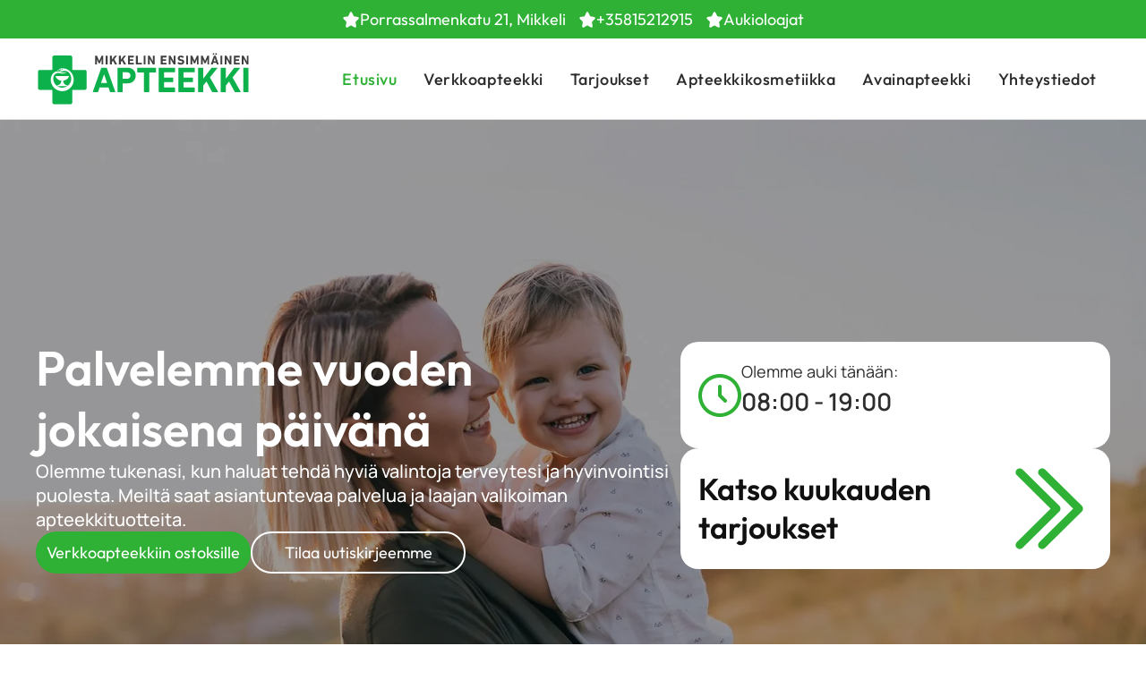

--- FILE ---
content_type: text/html;charset=utf-8
request_url: https://www.mikkelinapteekki.fi/
body_size: 29657
content:
<!doctype html >
<html xmlns="http://www.w3.org/1999/xhtml" lang="fi"
      class="">
<head>
    <meta charset="utf-8">
    




































<script type="text/javascript">
    window._currentDevice = 'desktop';
    window.Parameters = window.Parameters || {
        HomeUrl: 'https://www.mikkelinapteekki.fi/',
        AccountUUID: '5722cb60b4ce48dd982c64476ba22807',
        SystemID: 'EU_PRODUCTION',
        SiteAlias: '2e37623ffcb24b8588edd5d7ea662dc5',
        SiteType: atob('RFVEQU9ORQ=='),
        PublicationDate: 'Sun Feb 01 18:26:12 UTC 2026',
        ExternalUid: null,
        IsSiteMultilingual: false,
        InitialPostAlias: '',
        InitialPostPageUuid: '',
        InitialDynamicItem: '',
        DynamicPageInfo: {
            isDynamicPage: false,
            base64JsonRowData: 'null',
        },
        InitialPageAlias: 'home',
        InitialPageUuid: '944d33f56286437585a5aacbc8718c94',
        InitialPageId: '35949586',
        InitialEncodedPageAlias: 'aG9tZQ==',
        InitialHeaderUuid: '2fbfc71cd9744ad49d4c97902247f6ab',
        CurrentPageUrl: '',
        IsCurrentHomePage: true,
        AllowAjax: false,
        AfterAjaxCommand: null,
        HomeLinkText: 'Back To Home',
        UseGalleryModule: false,
        CurrentThemeName: 'Layout Theme',
        ThemeVersion: '500000',
        DefaultPageAlias: '',
        RemoveDID: true,
        WidgetStyleID: null,
        IsHeaderFixed: false,
        IsHeaderSkinny: false,
        IsBfs: true,
        StorePageAlias: 'null',
        StorePagesUrls: 'e30=',
        IsNewStore: 'false',
        StorePath: '',
        StoreId: 'null',
        StoreVersion: 0,
        StoreBaseUrl: '',
        StoreCleanUrl: true,
        StoreDisableScrolling: true,
        IsStoreSuspended: false,
        HasCustomDomain: true,
        SimpleSite: false,
        showCookieNotification: false,
        cookiesNotificationMarkup: 'null',
        translatedPageUrl: '',
        isFastMigrationSite: false,
        sidebarPosition: 'NA',
        currentLanguage: 'fi',
        currentLocale: 'fi',
        NavItems: '{}',
        errors: {
            general: 'There was an error connecting to the page.<br/> Make sure you are not offline.',
            password: 'Incorrect name/password combination',
            tryAgain: 'Try again'
        },
        NavigationAreaParams: {
            ShowBackToHomeOnInnerPages: true,
            NavbarSize: -1,
            NavbarLiveHomePage: 'https://www.mikkelinapteekki.fi/',
            BlockContainerSelector: '.dmBody',
            NavbarSelector: '#dmNav:has(a)',
            SubNavbarSelector: '#subnav_main'
        },
        hasCustomCode: true,
        planID: '1492',
        customTemplateId: 'null',
        siteTemplateId: 'null',
        productId: 'DM_DIRECT',
        disableTracking: false,
        pageType: 'FROM_SCRATCH',
        isRuntimeServer: true,
        isInEditor: false,
        hasNativeStore: false,
        defaultLang: 'fi',
        hamburgerMigration: null,
        isFlexSite: true
    };

    window.Parameters.LayoutID = {};
    window.Parameters.LayoutID[window._currentDevice] = 30;
    window.Parameters.LayoutVariationID = {};
    window.Parameters.LayoutVariationID[window._currentDevice] = 5;
</script>





















<!-- Injecting site-wide to the head -->




<!-- End Injecting site-wide to the head -->

<!-- Inject secured cdn script -->


<!-- ========= Meta Tags ========= -->
<!-- PWA settings -->
<script>
    function toHash(str) {
        var hash = 5381, i = str.length;
        while (i) {
            hash = hash * 33 ^ str.charCodeAt(--i)
        }
        return hash >>> 0
    }
</script>
<script>
    (function (global) {
    //const cacheKey = global.cacheKey;
    const isOffline = 'onLine' in navigator && navigator.onLine === false;
    const hasServiceWorkerSupport = 'serviceWorker' in navigator;
    if (isOffline) {
        console.log('offline mode');
    }
    if (!hasServiceWorkerSupport) {
        console.log('service worker is not supported');
    }
    if (hasServiceWorkerSupport && !isOffline) {
        window.addEventListener('load', function () {
            const serviceWorkerPath = '/runtime-service-worker.js?v=3';
            navigator.serviceWorker
                .register(serviceWorkerPath, { scope: './' })
                .then(
                    function (registration) {
                        // Registration was successful
                        console.log(
                            'ServiceWorker registration successful with scope: ',
                            registration.scope
                        );
                    },
                    function (err) {
                        // registration failed :(
                        console.log('ServiceWorker registration failed: ', err);
                    }
                )
                .catch(function (err) {
                    console.log(err);
                });
        });

        // helper function to refresh the page
        var refreshPage = (function () {
            var refreshing;
            return function () {
                if (refreshing) return;
                // prevent multiple refreshes
                var refreshkey = 'refreshed' + location.href;
                var prevRefresh = localStorage.getItem(refreshkey);
                if (prevRefresh) {
                    localStorage.removeItem(refreshkey);
                    if (Date.now() - prevRefresh < 30000) {
                        return; // dont go into a refresh loop
                    }
                }
                refreshing = true;
                localStorage.setItem(refreshkey, Date.now());
                console.log('refereshing page');
                window.location.reload();
            };
        })();

        function messageServiceWorker(data) {
            return new Promise(function (resolve, reject) {
                if (navigator.serviceWorker.controller) {
                    var worker = navigator.serviceWorker.controller;
                    var messageChannel = new MessageChannel();
                    messageChannel.port1.onmessage = replyHandler;
                    worker.postMessage(data, [messageChannel.port2]);
                    function replyHandler(event) {
                        resolve(event.data);
                    }
                } else {
                    resolve();
                }
            });
        }
    }
})(window);
</script>
<!-- Add manifest -->
<!-- End PWA settings -->



<link rel="canonical" href="https://www.mikkelinapteekki.fi/">

<meta id="view" name="viewport" content="initial-scale=1, minimum-scale=1, maximum-scale=5, viewport-fit=cover">
<meta name="apple-mobile-web-app-capable" content="yes">

<!--Add favorites icons-->

<link rel="apple-touch-icon"
      href="https://de.cdn-website.com/2e37623ffcb24b8588edd5d7ea662dc5/dms3rep/multi/mikkelin-apteekki-home.png"/>

<link rel="icon" type="image/x-icon" href="https://de.cdn-website.com/2e37623ffcb24b8588edd5d7ea662dc5/site_favicon_16_1767081938553.ico"/>

<!-- End favorite icons -->
<link rel="preconnect" href="https://le-de.cdn-website.com/"/>



<!-- render the required CSS and JS in the head section -->
<script id='d-js-dmapi'>
    window.SystemID = 'EU_PRODUCTION';

    if (!window.dmAPI) {
        window.dmAPI = {
            registerExternalRuntimeComponent: function () {
            },
            getCurrentDeviceType: function () {
                return window._currentDevice;
            },
            runOnReady: (ns, fn) => {
                const safeFn = dmAPI.toSafeFn(fn);
                ns = ns || 'global_' + Math.random().toString(36).slice(2, 11);
                const eventName = 'afterAjax.' + ns;

                if (document.readyState === 'complete') {
                    $.DM.events.off(eventName).on(eventName, safeFn);
                    setTimeout(function () {
                        safeFn({
                            isAjax: false,
                        });
                    }, 0);
                } else {
                    window?.waitForDeferred?.('dmAjax', () => {
                        $.DM.events.off(eventName).on(eventName, safeFn);
                        safeFn({
                            isAjax: false,
                        });
                    });
                }
            },
            toSafeFn: (fn) => {
                if (fn?.safe) {
                    return fn;
                }
                const safeFn = function (...args) {
                    try {
                        return fn?.apply(null, args);
                    } catch (e) {
                        console.log('function failed ' + e.message);
                    }
                };
                safeFn.safe = true;
                return safeFn;
            }
        };
    }

    if (!window.requestIdleCallback) {
        window.requestIdleCallback = function (fn) {
            setTimeout(fn, 0);
        }
    }
</script>

<!-- loadCSS function header.jsp-->






<script id="d-js-load-css">
/**
 * There are a few <link> tags with CSS resource in them that are preloaded in the page
 * in each of those there is a "onload" handler which invokes the loadCSS callback
 * defined here.
 * We are monitoring 3 main CSS files - the runtime, the global and the page.
 * When each load we check to see if we can append them all in a batch. If threre
 * is no page css (which may happen on inner pages) then we do not wait for it
 */
(function () {
  let cssLinks = {};
  function loadCssLink(link) {
    link.onload = null;
    link.rel = "stylesheet";
    link.type = "text/css";
  }
  
    function checkCss() {
      const pageCssLink = document.querySelector("[id*='CssLink']");
      const widgetCssLink = document.querySelector("[id*='widgetCSS']");

        if (cssLinks && cssLinks.runtime && cssLinks.global && (!pageCssLink || cssLinks.page) && (!widgetCssLink || cssLinks.widget)) {
            const storedRuntimeCssLink = cssLinks.runtime;
            const storedPageCssLink = cssLinks.page;
            const storedGlobalCssLink = cssLinks.global;
            const storedWidgetCssLink = cssLinks.widget;

            storedGlobalCssLink.disabled = true;
            loadCssLink(storedGlobalCssLink);

            if (storedPageCssLink) {
                storedPageCssLink.disabled = true;
                loadCssLink(storedPageCssLink);
            }

            if(storedWidgetCssLink) {
                storedWidgetCssLink.disabled = true;
                loadCssLink(storedWidgetCssLink);
            }

            storedRuntimeCssLink.disabled = true;
            loadCssLink(storedRuntimeCssLink);

            requestAnimationFrame(() => {
                setTimeout(() => {
                    storedRuntimeCssLink.disabled = false;
                    storedGlobalCssLink.disabled = false;
                    if (storedPageCssLink) {
                      storedPageCssLink.disabled = false;
                    }
                    if (storedWidgetCssLink) {
                      storedWidgetCssLink.disabled = false;
                    }
                    // (SUP-4179) Clear the accumulated cssLinks only when we're
                    // sure that the document has finished loading and the document 
                    // has been parsed.
                    if(document.readyState === 'interactive') {
                      cssLinks = null;
                    }
                }, 0);
            });
        }
    }
  

  function loadCSS(link) {
    try {
      var urlParams = new URLSearchParams(window.location.search);
      var noCSS = !!urlParams.get("nocss");
      var cssTimeout = urlParams.get("cssTimeout") || 0;

      if (noCSS) {
        return;
      }
      if (link.href && link.href.includes("d-css-runtime")) {
        cssLinks.runtime = link;
        checkCss();
      } else if (link.id === "siteGlobalCss") {
        cssLinks.global = link;
        checkCss();
      } 
      
      else if (link.id && link.id.includes("CssLink")) {
        cssLinks.page = link;
        checkCss();
      } else if (link.id && link.id.includes("widgetCSS")) {
        cssLinks.widget = link;
        checkCss();
      }
      
      else {
        requestIdleCallback(function () {
          window.setTimeout(function () {
            loadCssLink(link);
          }, parseInt(cssTimeout, 10));
        });
      }
    } catch (e) {
      throw e
    }
  }
  window.loadCSS = window.loadCSS || loadCSS;
})();
</script>



<script data-role="deferred-init" type="text/javascript">
    /* usage: window.getDeferred(<deferred name>).resolve() or window.getDeferred(<deferred name>).promise.then(...)*/
    function Def() {
        this.promise = new Promise((function (a, b) {
            this.resolve = a, this.reject = b
        }).bind(this))
    }

    const defs = {};
    window.getDeferred = function (a) {
        return null == defs[a] && (defs[a] = new Def), defs[a]
    }
    window.waitForDeferred = function (b, a, c) {
        let d = window?.getDeferred?.(b);
        d
            ? d.promise.then(a)
            : c && ["complete", "interactive"].includes(document.readyState)
                ? setTimeout(a, 1)
                : c
                    ? document.addEventListener("DOMContentLoaded", a)
                    : console.error(`Deferred  does not exist`);
    };
</script>
<style id="forceCssIncludes">
    /* This file is auto-generated from a `scss` file with the same name */

.videobgwrapper{overflow:hidden;position:absolute;z-index:0;width:100%;height:100%;top:0;left:0;pointer-events:none;border-radius:inherit}.videobgframe{position:absolute;width:101%;height:100%;top:50%;left:50%;transform:translateY(-50%) translateX(-50%);object-fit:fill}#dm video.videobgframe{margin:0}@media (max-width:767px){.dmRoot .dmPhotoGallery.newPhotoGallery:not(.photo-gallery-done){min-height:80vh}}@media (min-width:1025px){.dmRoot .dmPhotoGallery.newPhotoGallery:not(.photo-gallery-done){min-height:45vh}}@media (min-width:768px) and (max-width:1024px){.responsiveTablet .dmPhotoGallery.newPhotoGallery:not(.photo-gallery-done){min-height:45vh}}#dm [data-show-on-page-only]{display:none!important}#dmRoot div.stickyHeaderFix div.site_content{margin-top:0!important}#dmRoot div.stickyHeaderFix div.hamburger-header-container{position:relative}
    

</style>
<style id="cssVariables" type="text/css">
    :root {
  --color_1: rgba(46, 177, 53, 1);
  --color_2: rgba(20, 95, 50, 1);
  --color_3: rgba(255, 255, 255, 1);
  --color_4: rgba(45, 45, 45, 1);
  --color_5: rgba(221, 221, 221, 1);
  --color_6: rgba(231, 252, 241, 1);
  --max-content-width_1: 1200px;
}
</style>























<!-- Google Fonts Include -->













<!-- loadCSS function fonts.jsp-->



<link type="text/css" rel="stylesheet" href="https://de.cdn-website.com/fonts/css2?family=Manrope:ital,wght@0,200..800;1,200..800&family=Outfit:ital,wght@0,100..900;1,100..900&family=Red+Hat+Text:ital,wght@0,300..700;1,300..700&amp;subset=latin-ext&amp;display=swap"  />





<!-- RT CSS Include d-css-runtime-flex-->
<link rel="stylesheet" type="text/css" href="https://static.cdn-website.com/mnlt/production/6142/_dm/s/rt/dist/css/d-css-runtime-flex.min.css" />

<!-- End of RT CSS Include -->

<link type="text/css" rel="stylesheet" href="https://de.cdn-website.com/WIDGET_CSS/d851507eeee9bd5c12ac40475ff25e25.css" id="widgetCSS" />

<!-- Support `img` size attributes -->
<style>img[width][height] {
  height: auto;
}</style>

<!-- Support showing sticky element on page only -->
<style>
  body[data-page-alias="home"] #dm [data-show-on-page-only="home"] {
    display: block !important;
  }
</style>

<!-- This is populated in Ajax navigation -->
<style id="pageAdditionalWidgetsCss" type="text/css">
</style>




<!-- Site CSS -->
<link type="text/css" rel="stylesheet" href="https://de.cdn-website.com/2e37623ffcb24b8588edd5d7ea662dc5/files/2e37623ffcb24b8588edd5d7ea662dc5_withFlex_1.min.css?v=56" id="siteGlobalCss" />



<style id="customWidgetStyle" type="text/css">
    
</style>
<style id="innerPagesStyle" type="text/css">
    
</style>


<style
        id="additionalGlobalCss" type="text/css"
>
</style>

<!-- Page CSS -->
<link type="text/css" rel="stylesheet" href="https://de.cdn-website.com/2e37623ffcb24b8588edd5d7ea662dc5/files/2e37623ffcb24b8588edd5d7ea662dc5_home_withFlex_1.min.css?v=56" id="homeCssLink" />

<style id="pagestyle" type="text/css">
    
</style>

<style id="pagestyleDevice" type="text/css">
    
</style>

<!-- Flex Sections CSS -->





<style id="globalFontSizeStyle" type="text/css">
    @media (min-width: 1025px) { [data-version] .size-54, [data-version] .font-size-54 {--font-size: 54;}[data-version] .size-30, [data-version] .font-size-30 {--font-size: 30;} }@media (min-width: 768px) and (max-width: 1024px) { [data-version] .t-size-46, [data-version] .t-font-size-46 {--font-size: 46;}[data-version] .t-size-26, [data-version] .t-font-size-26 {--font-size: 26;} }@media (max-width: 767px) { [data-version] .m-size-32, [data-version] .m-font-size-32 {--font-size: 32;}[data-version] .m-size-24, [data-version] .m-font-size-24 {--font-size: 24;}[data-version] .m-size-16, [data-version] .m-font-size-16 {--font-size: 16;} }
</style>
<style id="pageFontSizeStyle" type="text/css">
</style>




<style id="hideAnimFix">
  .dmDesktopBody:not(.editGrid) [data-anim-desktop]:not([data-anim-desktop='none']), .dmDesktopBody:not(.editGrid) [data-anim-extended] {
    visibility: hidden;
  }

  .dmDesktopBody:not(.editGrid) .dmNewParagraph[data-anim-desktop]:not([data-anim-desktop='none']), .dmDesktopBody:not(.editGrid) .dmNewParagraph[data-anim-extended] {
    visibility: hidden !important;
  }


  #dmRoot:not(.editGrid) .flex-element [data-anim-extended] {
    visibility: hidden;
  }

</style>




<style id="fontFallbacks">
    @font-face {
  font-family: "Manrope Fallback";
  src: local('Arial');
  ascent-override: 102.9626%;
  descent-override: 28.9763%;
  size-adjust: 103.5327%;
  line-gap-override: 0%;
 }@font-face {
  font-family: "Outfit Fallback";
  src: local('Arial');
  ascent-override: 100.5481%;
  descent-override: 26.1425%;
  size-adjust: 99.4549%;
  line-gap-override: 0%;
 }@font-face {
  font-family: "Red Hat Text Fallback";
  src: local('Arial');
  ascent-override: 101.6632%;
  descent-override: 30.459%;
  size-adjust: 100.1345%;
  line-gap-override: 0%;
 }
</style>


<!-- End render the required css and JS in the head section -->








<meta property="og:type" content="website">
<meta property="og:url" content="https://www.mikkelinapteekki.fi/">
<script type="application/ld+json">
    {
        "@context" : "https://schema.org",
        "@type" : "WebSite",
        "name" : "Mikkelin I Apteekki",
        "url" : "https://www.mikkelinapteekki.fi/"
    }
</script>
  <title>
    Luotettavaa apteekkipalvelua Mikkelin sydämessä | Mikkelin I Apteekki
  </title>
  <meta name="description" content="Tervetuloa asioimaan Mikkelin I Apteekkiin torin laidalle. Verkkoapteekin kautta voi tehdä tilauksia milloin tahansa, mutta käsittelemme niitä arkisin 9-17."/>

  <meta name="twitter:card" content="summary"/>
  <meta name="twitter:title" content="Luotettavaa apteekkipalvelua Mikkelin sydämessä | Mikkelin I Apteekki"/>
  <meta name="twitter:description" content="Tervetuloa asioimaan Mikkelin I Apteekkiin torin laidalle. Verkkoapteekin kautta voi tehdä tilauksia milloin tahansa, mutta käsittelemme niitä arkisin 9-17."/>
  <meta name="twitter:image" content="https://le-de.cdn-website.com/2e37623ffcb24b8588edd5d7ea662dc5/dms3rep/multi/opt/mikkelin-apteekki-some-1920w.jpg"/>
  <meta property="og:description" content="Tervetuloa asioimaan Mikkelin I Apteekkiin torin laidalle. Verkkoapteekin kautta voi tehdä tilauksia milloin tahansa, mutta käsittelemme niitä arkisin 9-17."/>
  <meta property="og:title" content="Luotettavaa apteekkipalvelua Mikkelin sydämessä | Mikkelin I Apteekki"/>
  <meta property="og:image" content="https://le-de.cdn-website.com/2e37623ffcb24b8588edd5d7ea662dc5/dms3rep/multi/opt/mikkelin-apteekki-some-1920w.jpg"/>




<!-- SYS- RVVfUFJPRFVDVElPTg== -->
</head>





















<body id="dmRoot" data-page-alias="home"  class="dmRoot fix-mobile-scrolling flex-site dmResellerSite "
      style="padding:0;margin:0;"
      
     data-flex-site >
















<!-- ========= Site Content ========= -->
<div id="dm" class='dmwr'>
    
    <div class="dm_wrapper -var5 null ">
         <div dmwrapped="true" id="1901957768" class="dm-home-page" themewaschanged="true"> <div dmtemplateid="FlexHeader" data-responsive-name="FlexLayout" class="runtime-module-container dm-bfs dm-layout-home hasAnimations hasStickyHeader inMiniHeaderMode rows-1200 hamburger-reverse dmPageBody d-page-1716942098 inputs-css-clean dmDHeader" id="dm-outer-wrapper" data-page-class="1716942098" data-soch="true" data-background-parallax-selector=".dmHomeSection1, .dmSectionParallex"> <div id="dmStyle_outerContainer" class="dmOuter"> <div id="dmStyle_innerContainer" class="dmInner"> <div class="dmLayoutWrapper standard-var dmStandardDesktop"> <div id="site_content"> <div id="dmFlexHeaderContainer" class="flex_hfcontainer"> <div id="flex-header" data-variation-id="variation0" data-sticky="true" data-only-nav-sections-visible="true" role="banner"> <div data-layout-section="" data-auto="flex-section" id="1559895253" data-flex-id="1b850025"> <div class="flex-widgets-container" id="1570141072"></div> 
 <section id="c6ca5547" class="flex-element section" data-auto="flex-element-section"> <div id="d0d333ad" class="flex-element grid" data-auto="flex-element-grid" data-layout-grid=""> <div id="ff4f223b" class="flex-element group" data-auto="flex-element-group"> <div id="1f5116f5" class="flex-element group" data-auto="flex-element-group"> <div id="466ce281" class="flex-element widget-wrapper" data-auto="flex-element-widget-wrapper" data-widget-type="link" data-external-id="1400779805"> <a data-display-type="block" class="align-center dmButtonLink dmWidget dmWwr default dmOnlyButton dmDefaultGradient flexButton u_1400779805 flexButtonIcon" file="false" href="https://maps.app.goo.gl/DwtPewbmcvmAtatS6" data-element-type="dButtonLinkId" id="1400779805" data-buttonstyle="FLAT_ROUND" data-binding="[base64]" target="_blank"> <span class="iconBg" aria-hidden="true" id="1957810749"> <span class="icon hasFontIcon icon-star" id="1077913686"></span> 
</span> 
 <span class="text" id="1759317142">Porrassalmenkatu 21, Mikkeli</span> 
</a> 
</div> 
 <div id="widget_bft" class="flex-element widget-wrapper" data-auto="flex-element-widget-wrapper" data-widget-type="link" data-external-id="1661141908"> <a data-display-type="block" class="align-center dmButtonLink dmWidget dmWwr default dmOnlyButton dmDefaultGradient flexButton u_1661141908 flexButtonIcon align-center dmButtonLink dmWidget dmWwr default dmOnlyButton dmDefaultGradient flexButton u_1661141908 flexButtonIcon" file="false" href="tel:+35815212915" data-element-type="dButtonLinkId" id="1661141908" data-buttonstyle="FLAT_ROUND" data-binding="[base64]" data-diy-link=""> <span class="iconBg" aria-hidden="true" id="1102260257"> <span class="icon hasFontIcon icon-star" id="1282937254"></span> 
</span> 
 <span class="text" id="1113425765" data-diy-text="">+35815212915</span> 
</a> 
</div> 
 <div id="d904b093" class="flex-element widget-wrapper" data-auto="flex-element-widget-wrapper" data-widget-type="link" data-hidden-on-mobile="" data-external-id="1378191872"> <a data-display-type="block" class="align-center dmButtonLink dmWidget dmWwr default dmOnlyButton dmDefaultGradient flexButton u_1378191872 flexButtonIcon" file="false" href="/yhteystiedot#aukioloajat" data-element-type="dButtonLinkId" id="1378191872" data-buttonstyle="FLAT_ROUND" data-binding="[base64]"> <span class="iconBg" aria-hidden="true" id="1135145361"> <span class="icon hasFontIcon icon-star" id="1676229836"></span> 
</span> 
 <span class="text" id="1901179377">Aukioloajat</span> 
</a> 
</div> 
</div> 
</div> 
</div> 
</section> 
</div> 
 <div data-auto="flex-section" id="1990152846" data-flex-id="c093187e" data-layout-section="" data-page-element-type="section" data-page-element-id="1475755753"> <div class="flex-widgets-container" id="1140644136"></div> 
 <section id="1c1481e3" class="flex-element section" data-auto="flex-element-section"> <div id="603c3bb7" class="flex-element grid" data-auto="flex-element-grid" data-layout-grid=""> <div id="9dc5a074" class="flex-element group" data-auto="flex-element-group"> <div id="88e69a6f" class="flex-element group" data-auto="flex-element-group"> <div id="261979b7" class="flex-element widget-wrapper" data-auto="flex-element-widget-wrapper" data-widget-type="image" data-keep-proportion="true" data-external-id="1117254353"> <div class="imageWidget align-center u_1117254353" data-element-type="image" data-widget-type="image" id="1117254353" data-binding="W3siYmluZGluZ05hbWUiOiJpbWFnZSIsInZhbHVlIjoic2l0ZV9pbWFnZXMubG9nbyJ9XQ=="> <a href="/" id="1453186116"><img src="https://de.cdn-website.com/2e37623ffcb24b8588edd5d7ea662dc5/dms3rep/multi/mikkelin-apteekki-logo.svg" alt="Mikkelin ensimmäinen apteekki" id="1066052972" class="" data-dm-image-path="https://de.cdn-website.com/2e37623ffcb24b8588edd5d7ea662dc5/dms3rep/multi/mikkelin-apteekki-logo.svg" width="32" height="9" data-diy-image="" onerror="handleImageLoadError(this)"/></a> 
</div> 
</div> 
</div> 
 <div id="780d21df" class="flex-element group" data-auto="flex-element-group" data-hidden-on-tablet="" data-hidden-on-mobile=""> <div id="23d5f850" class="flex-element widget-wrapper" data-auto="flex-element-widget-wrapper" data-widget-type="ONELinksMenu" data-hidden-on-tablet="" data-hidden-on-mobile="" data-external-id="1198691314"> <nav class="u_1198691314 effect-text-color main-navigation unifiednav dmLinksMenu" role="navigation" layout-main="horizontal_nav_layout_2" layout-sub="submenu_horizontal_1" data-show-vertical-sub-items="HOVER" id="1198691314" dmle_extension="onelinksmenu" data-element-type="onelinksmenu" data-logo-src="" alt="" data-nav-structure="HORIZONTAL" wr="true" icon="true" surround="true" adwords="" navigation-id="unifiedNav"> <ul role="menubar" class="unifiednav__container  " data-auto="navigation-pages"> <li role="menuitem" class=" unifiednav__item-wrap " data-auto="more-pages" data-depth="0"> <a href="/" class="unifiednav__item  dmNavItemSelected  dmUDNavigationItem_00  " target="" data-target-page-alias="" aria-current="page" data-auto="selected-page"> <span class="nav-item-text " data-link-text="Etusivu" data-auto="page-text-style">Etusivu<span class="icon icon-angle-down"></span> 
</span> 
</a> 
</li> 
 <li role="menuitem" class=" unifiednav__item-wrap " data-auto="more-pages" data-depth="0"> <a href="https://app.treet.fi/pharmacy/mikkelin-ensimmainen-apteekki" class="unifiednav__item  dmUDNavigationItem_010101578288  " target="_blank" data-target-page-alias=""> <span class="nav-item-text " data-link-text="Verkkoapteekki" data-auto="page-text-style">Verkkoapteekki<span class="icon icon-angle-down"></span> 
</span> 
</a> 
</li> 
 <li role="menuitem" class=" unifiednav__item-wrap " data-auto="more-pages" data-depth="0"> <a href="/tarjoukset" class="unifiednav__item  dmUDNavigationItem_010101227369  " target="" data-target-page-alias=""> <span class="nav-item-text " data-link-text="Tarjoukset" data-auto="page-text-style">Tarjoukset<span class="icon icon-angle-down"></span> 
</span> 
</a> 
</li> 
 <li role="menuitem" class=" unifiednav__item-wrap " data-auto="more-pages" data-depth="0"> <a href="/apteekkikosmetiikka" class="unifiednav__item  dmUDNavigationItem_010101492103  " target="" data-target-page-alias=""> <span class="nav-item-text " data-link-text="Apteekkikosmetiikka" data-auto="page-text-style">Apteekkikosmetiikka<span class="icon icon-angle-down"></span> 
</span> 
</a> 
</li> 
 <li role="menuitem" class=" unifiednav__item-wrap " data-auto="more-pages" data-depth="0"> <a href="/avainapteekki" class="unifiednav__item  dmUDNavigationItem_010101118745  " target="" data-target-page-alias=""> <span class="nav-item-text " data-link-text="Avainapteekki" data-auto="page-text-style">Avainapteekki<span class="icon icon-angle-down"></span> 
</span> 
</a> 
</li> 
 <li role="menuitem" class=" unifiednav__item-wrap " data-auto="more-pages" data-depth="0"> <a href="/yhteystiedot" class="unifiednav__item  dmUDNavigationItem_010101890142  " target="" data-target-page-alias=""> <span class="nav-item-text " data-link-text="Yhteystiedot" data-auto="page-text-style">Yhteystiedot<span class="icon icon-angle-down"></span> 
</span> 
</a> 
</li> 
</ul> 
</nav> 
</div> 
</div> 
 <div id="764397de" class="flex-element group" data-auto="flex-element-group" data-hidden-on-desktop=""> <div id="00ca91b4" class="flex-element widget-wrapper" data-auto="flex-element-widget-wrapper" data-widget-type="hamburgerButton" data-external-id="1998777521"> <button class="hamburgerButton" data-element-type="hamburgerButton" id="1998777521" aria-controls="hamburger-drawer" aria-expanded="false"> <svg width="100pt" height="100pt" version="1.1" viewbox="0 0 100 100" xmlns="http://www.w3.org/2000/svg" id="1555668457"> <path d="m3.6172 10.754h-0.050782c-1.9727 0-3.5703 1.5977-3.5703 3.5703 0 1.9727 1.5977 3.5703 3.5703 3.5703h0.054688 92.758 0.050782c1.9727 0 3.5703-1.5977 3.5703-3.5703 0-1.9727-1.5977-3.5703-3.5703-3.5703h-0.054688zm0 35.676h-0.050782c-1.9727 0-3.5703 1.5977-3.5703 3.5703s1.5977 3.5703 3.5703 3.5703h0.054688 92.758 0.050782c1.9727 0 3.5703-1.5977 3.5703-3.5703s-1.5977-3.5703-3.5703-3.5703h-0.054688zm0 35.68h-0.050782c-1.9727 0-3.5703 1.5977-3.5703 3.5703 0 1.9727 1.5977 3.5703 3.5703 3.5703h0.054688 92.758 0.050782c1.9727 0 3.5703-1.5977 3.5703-3.5703 0-1.9727-1.5977-3.5703-3.5703-3.5703h-0.054688z"></path> 
</svg> 
</button> 
</div> 
</div> 
</div> 
</div> 
</section> 
</div> 
</div> 
 <div id="hamburger-drawer" class="hamburger-drawer layout-drawer" layout="5ff40d2f36ae4e5ea1bc96b2e2fcf67e===header" data-origin="side-reverse"> <div data-layout-section="" data-auto="flex-section" id="1558513594" data-flex-id="18f5ea00"> <div class="flex-widgets-container" id="1554675836"></div> 
 <section id="f6054f97" class="flex-element section" data-auto="flex-element-section"> <div id="ef8b5b8a" class="flex-element grid" data-auto="flex-element-grid" data-layout-grid=""> <div id="a1f8711f" class="flex-element group" data-auto="flex-element-group"> <div id="9d047ce9" class="flex-element group" data-auto="flex-element-group"> <div id="12a003a5" class="flex-element widget-wrapper" data-auto="flex-element-widget-wrapper" data-widget-type="hamburgerButton" data-external-id="1717245942"> <button class="hamburgerButton" data-element-type="hamburgerButton" id="1717245942" aria-controls="hamburger-drawer" aria-expanded="false"> <svg width="100pt" height="100pt" version="1.1" viewbox="0 0 100 100" xmlns="http://www.w3.org/2000/svg" id="1463788326"> <path d="m82 87.883c1.625 1.625 4.2656 1.625 5.8906 0 1.6289-1.6289 1.6289-4.2656 0-5.8945l-32.414-32.41 32.406-32.406c1.6289-1.625 1.6289-4.2656
 0-5.8906-1.6289-1.6289-4.2656-1.6289-5.8906 0l-32.406 32.402-32.406-32.406c-1.625-1.625-4.2656-1.625-5.8906 0-1.6289 1.6289-1.6289 4.2656 0
 5.8945l32.402 32.406-32.41 32.414c-1.6289 1.625-1.6289 4.2617 0 5.8906 1.625 1.6289 4.2656 1.6289 5.8906 0l32.414-32.414z" fill-rule="evenodd"></path> 
</svg> 
</button> 
</div> 
</div> 
</div> 
</div> 
</section> 
</div> 
 <div data-auto="flex-section" id="1099442592" data-flex-id="63a049320d35b55b4ef2a372" data-layout-section=""> <div class="flex-widgets-container" id="1247649854"></div> 
 <section id="63a049320d35b55b4ef2a373" class="flex-element section" data-auto="flex-element-section"> <div id="63a049320d35b55b4ef2a376" class="flex-element grid" data-auto="flex-element-grid" data-layout-grid=""> <div id="63a049320d35b55b4ef2a377" class="flex-element group" data-auto="flex-element-group"> <div id="63a049320d35b55b4ef2a374" class="flex-element group" data-auto="flex-element-group"> <div id="63a049ca0d35b55b4ef2a5c3" class="flex-element widget-wrapper" data-auto="flex-element-widget-wrapper" data-widget-type="ONELinksMenu" data-external-id="1998592992"> <nav class="u_1998592992 effect-text-color main-navigation unifiednav dmLinksMenu" role="navigation" layout-main="vertical_nav_layout_4" layout-sub="" data-show-vertical-sub-items="HIDE" id="1998592992" dmle_extension="onelinksmenu" data-element-type="onelinksmenu" data-logo-src="" alt="" data-nav-structure="VERTICAL" wr="true" icon="true" surround="true" adwords="" navigation-id="unifiedNav"> <ul role="menubar" class="unifiednav__container  " data-auto="navigation-pages"> <li role="menuitem" class=" unifiednav__item-wrap " data-auto="more-pages" data-depth="0"> <a href="/" class="unifiednav__item  dmNavItemSelected  dmUDNavigationItem_00  " target="" data-target-page-alias="" aria-current="page" data-auto="selected-page"> <span class="nav-item-text " data-link-text="Etusivu" data-auto="page-text-style">Etusivu<span class="icon icon-angle-down"></span> 
</span> 
</a> 
</li> 
 <li role="menuitem" class=" unifiednav__item-wrap " data-auto="more-pages" data-depth="0"> <a href="https://app.treet.fi/pharmacy/mikkelin-ensimmainen-apteekki" class="unifiednav__item  dmUDNavigationItem_010101578288  " target="_blank" data-target-page-alias=""> <span class="nav-item-text " data-link-text="Verkkoapteekki" data-auto="page-text-style">Verkkoapteekki<span class="icon icon-angle-down"></span> 
</span> 
</a> 
</li> 
 <li role="menuitem" class=" unifiednav__item-wrap " data-auto="more-pages" data-depth="0"> <a href="/tarjoukset" class="unifiednav__item  dmUDNavigationItem_010101227369  " target="" data-target-page-alias=""> <span class="nav-item-text " data-link-text="Tarjoukset" data-auto="page-text-style">Tarjoukset<span class="icon icon-angle-down"></span> 
</span> 
</a> 
</li> 
 <li role="menuitem" class=" unifiednav__item-wrap " data-auto="more-pages" data-depth="0"> <a href="/apteekkikosmetiikka" class="unifiednav__item  dmUDNavigationItem_010101492103  " target="" data-target-page-alias=""> <span class="nav-item-text " data-link-text="Apteekkikosmetiikka" data-auto="page-text-style">Apteekkikosmetiikka<span class="icon icon-angle-down"></span> 
</span> 
</a> 
</li> 
 <li role="menuitem" class=" unifiednav__item-wrap " data-auto="more-pages" data-depth="0"> <a href="/avainapteekki" class="unifiednav__item  dmUDNavigationItem_010101118745  " target="" data-target-page-alias=""> <span class="nav-item-text " data-link-text="Avainapteekki" data-auto="page-text-style">Avainapteekki<span class="icon icon-angle-down"></span> 
</span> 
</a> 
</li> 
 <li role="menuitem" class=" unifiednav__item-wrap " data-auto="more-pages" data-depth="0"> <a href="/yhteystiedot" class="unifiednav__item  dmUDNavigationItem_010101890142  " target="" data-target-page-alias=""> <span class="nav-item-text " data-link-text="Yhteystiedot" data-auto="page-text-style">Yhteystiedot<span class="icon icon-angle-down"></span> 
</span> 
</a> 
</li> 
</ul> 
</nav> 
</div> 
</div> 
</div> 
</div> 
</section> 
</div> 
 <div data-auto="flex-section" id="1029527021" data-flex-id="6406026c90e1521f6ecb0eca" data-layout-section=""> <div class="flex-widgets-container" id="1659590659"></div> 
 <section id="6406026c90e1521f6ecb0ec9" class="flex-element section" data-auto="flex-element-section"> <div id="6406026c90e1521f6ecb0ecb" class="flex-element grid" data-auto="flex-element-grid" data-layout-grid=""> <div id="6406026c90e1521f6ecb0ecc" class="flex-element group" data-auto="flex-element-group"> <div id="6406026c90e1521f6ecb0ecd" class="flex-element group" data-auto="flex-element-group"></div> 
</div> 
</div> 
</section> 
</div> 
</div> 
 <div class="layout-drawer-overlay" id="layout-drawer-overlay"></div> 
</div> 
 <div dmwrapped="true" id="dmFirstContainer" class="dmBody u_dmStyle_template_home dm-home-page" themewaschanged="true"> <div id="allWrapper" class="allWrapper"><!-- navigation placeholders --> <div id="dm_content" class="dmContent" role="main"> <div dm:templateorder="170" class="dmHomeRespTmpl mainBorder dmRespRowsWrapper dmFullRowRespTmpl" id="1716942098"> <div data-layout-section="" data-auto="flex-section" id="1097040375" data-flex-id="1801be87"> <div class="flex-widgets-container" id="1900156808"></div> 
 <section id="518f55ae" class="flex-element section" data-auto="flex-element-section"> <div id="62c68034" class="flex-element grid" data-auto="flex-element-grid" data-layout-grid=""> <div id="d1504d5e" class="flex-element group" data-auto="flex-element-group"> <div id="15e405cb" class="flex-element group" data-auto="flex-element-group"> <div id="group_644" class="flex-element group" data-auto="flex-element-group"> <div id="widget_0gj" class="flex-element widget-wrapper" data-auto="flex-element-widget-wrapper" data-widget-type="paragraph" data-external-id="1608015571"> <div class="dmNewParagraph" data-element-type="paragraph" data-version="5" id="1608015571" style=""> <h2 class="m-size-32 size-54 t-size-46"><span class="m-font-size-32 font-size-54 t-font-size-46" m-font-size-set="true" style="display: unset; color: var(--color_3);">Palvelemme vuoden jokaisena p&auml;iv&auml;n&auml;</span></h2> 
</div> 
</div> 
 <div id="widget_6i5" class="flex-element widget-wrapper" data-auto="flex-element-widget-wrapper" data-widget-type="paragraph" data-external-id="1544874636"> <div class="dmNewParagraph" data-element-type="paragraph" data-version="5" id="1544874636" style=""> <h5><span style="display: unset; color: var(--color_3);">Olemme tukenasi, kun haluat tehd&auml; hyvi&auml; valintoja terveytesi ja hyvinvointisi puolesta. Meilt&auml; saat asiantuntevaa palvelua ja laajan valikoiman apteekkituotteita.</span></h5> 
</div> 
</div> 
 <div id="group_jnc" class="flex-element group" data-auto="flex-element-group" data-target="_blank" data-link-on-container="http://" raw_url="http://" data-type="url" data-value="http://"> <div id="widget_nab" class="flex-element widget-wrapper" data-auto="flex-element-widget-wrapper" data-widget-type="link" data-external-id="1461306956"> <a data-display-type="block" class="align-center dmButtonLink dmWidget dmWwr default dmOnlyButton dmDefaultGradient flexButton" file="false" href="https://app.treet.fi/pharmacy/mikkelin-ensimmainen-apteekki" data-element-type="dButtonLinkId" id="1461306956" target="_blank"> <span class="iconBg" aria-hidden="true" id="1432595235"> <span class="icon hasFontIcon icon-star" id="1906084468"></span> 
</span> 
 <span class="text" id="1817254840">Verkkoapteekkiin ostoksille</span> 
</a> 
</div> 
 <div id="bd0ba7f8" class="flex-element widget-wrapper" data-auto="flex-element-widget-wrapper" data-widget-type="link" data-external-id="1042460588"> <a data-display-type="block" class="align-center dmButtonLink dmWidget dmWwr default dmOnlyButton dmDefaultGradient flexButton button_2 u_1042460588" file="false" href="https://nano.paljon.fi/mikkelinapteekki/kampanjat/liity/" data-element-type="dButtonLinkId" id="1042460588" target="_blank"> <span class="iconBg" aria-hidden="true" id="1326054457"> <span class="icon hasFontIcon icon-star" id="1428515058"></span> 
</span> 
 <span class="text" id="1272501718">Tilaa uutiskirjeemme</span> 
</a> 
</div> 
</div> 
</div> 
 <div id="group_nip" class="flex-element group" data-auto="flex-element-group"> <div id="group_q0g" class="flex-element group" data-auto="flex-element-group"> <div id="widget_0hj" class="flex-element widget-wrapper" data-auto="flex-element-widget-wrapper" data-widget-type="custom" data-external-id="2916129488"> <div class="widget-9182f3 u_2916129488 dmCustomWidget" data-lazy-load="true" data-title="" id="2916129488" dmle_extension="custom_extension" data-element-type="custom_extension" data-binding="W3siYmluZGluZ05hbWUiOiJhZGRpdGlvbmFsSW5mbyIsInZhbHVlIjoic2l0ZV90ZXh0LnBvaWtrZWF2YXQgYXVraW9sb2FqYXQifV0=" icon="false" surround="false" data-widget-id="9182f325fe0844159ead9f5a1f665ff4" data-widget-version="18" data-widget-config="[base64]"> <div class="open-today-widget"><!-- Heading layout --> <div class="heading-layout"> <div class="icon-wrapper"> <svg width="100%" height="100%" version="1.1" viewbox="0 0 100 100" xmlns="http://www.w3.org/2000/svg"> <path d="m50 100c-13.262 0-25.98-5.2695-35.355-14.645s-14.645-22.094-14.645-35.355 5.2695-25.98 14.645-35.355 22.094-14.645 35.355-14.645 25.98 5.2695 35.355 14.645 14.645 22.094 14.645 35.355-5.2695 25.98-14.645 35.355-22.094 14.645-35.355 14.645zm0-91.668c-11.051 0-21.648 4.3906-29.461 12.207-7.8164 7.8125-12.207 18.41-12.207 29.461s4.3906 21.648 12.207 29.461c7.8125 7.8164 18.41 12.207 29.461 12.207s21.648-4.3906 29.461-12.207c7.8164-7.8125 12.207-18.41 12.207-29.461s-4.3906-21.648-12.207-29.461c-7.8125-7.8164-18.41-12.207-29.461-12.207zm9.293 57.082-12.207-12.246-0.003907 0.003906c-0.85938-0.84766-1.3164-2.0195-1.25-3.2266v-20.777c0-2.3008 1.8672-4.168 4.168-4.168s4.168 1.8672 4.168 4.168v18.879l11.25 11.25c1.6875 1.6914 1.6875 4.4336-0.003907 6.1211-1.6914 1.6914-4.4336 1.6914-6.1211 0z" fill-rule="evenodd"></path> 
</svg> 
</div> 
 <div class="text-content"> <div class="open-today-text">Olemme auki t&auml;n&auml;&auml;n:</div> 
 <div class="opening-hours" id="opening-hours"></div> 
 <div class="additional-info"><br/></div> 
</div> 
</div> 
</div> 
</div> 
</div> 
</div> 
 <div id="7c6ad2b5" class="flex-element group" data-auto="flex-element-group" data-link-on-container="/tarjoukset" data-type="page" data-value="tarjoukset" raw_url="/site/2e37623ffcb24b8588edd5d7ea662dc5/tarjoukset?nee=true&ed=true&showOriginal=true&preview=true&dm_try_mode=true&dm_checkSync=1" data-animation-trigger-desktop="hover" data-anim-extended="eyJkZXNrdG9wIjp7InRyaWdnZXIiOiJub25lIiwiYW5pbWF0aW9uIjpudWxsfX0=" data-hover-effect="move-right"> <div id="widget_2gb" class="flex-element widget-wrapper" data-auto="flex-element-widget-wrapper" data-widget-type="paragraph" data-external-id="1535429506"> <div class="dmNewParagraph" data-element-type="paragraph" data-version="5" id="1535429506" style=""> <h3><span style="display: initial;">Katso kuukauden tarjoukset</span></h3> 
</div> 
</div> 
 <div id="widget_i7g" class="flex-element widget-wrapper" data-auto="flex-element-widget-wrapper" data-widget-type="graphic" data-keep-proportion="true" data-external-id="1206170158"> <div class="graphicWidget graphicWidgetV2 graphicWidgetV3 u_1206170158" data-element-type="graphic" data-widget-type="graphic" id="1206170158"> <a href="/tarjoukset" id="1722645160" file="false"> <svg id="1461773705" xmlns="http://www.w3.org/2000/svg" version="1.1" viewbox="0 0 100 100" class="svg u_1461773705" data-icon-custom="true" data-icon-name="arrow.svg"><!-- Generator: Adobe Illustrator 29.5.1, SVG Export Plug-In . SVG Version: 2.1.0 Build 141)  --> <path d="M87.83,46.64L45.08,3.89c-1.85-1.85-4.86-1.85-6.72,0-1.86,1.86-1.86,4.86,0,6.72l39.39,39.39-39.39,39.39c-1.86,1.85-1.86,4.86,0,6.72.93.93,2.14,1.39,3.36,1.39s2.43-.46,3.36-1.39l42.75-42.75c1.86-1.85,1.86-4.86,0-6.72Z"></path> 
 <path d="M63.03,50c0-1.26-.5-2.47-1.39-3.36L18.89,3.89c-1.86-1.85-4.86-1.85-6.72,0-1.86,1.86-1.86,4.86,0,6.72l39.39,39.39L12.17,89.39c-1.86,1.85-1.86,4.86,0,6.72.93.93,2.14,1.39,3.36,1.39s2.43-.46,3.36-1.39l42.75-42.75c.89-.89,1.39-2.1,1.39-3.36Z"></path> 
</svg> 
</a> 
</div> 
</div> 
</div> 
</div> 
</div> 
</div> 
</div> 
</section> 
</div> 
 <div data-layout-section="" data-auto="flex-section" id="palvelumme" data-flex-id="e2012b3a" class="" data-anchor="palvelumme"> <div class="flex-widgets-container" id="1211588749"></div> 
 <section id="de329678" class="flex-element section" data-auto="flex-element-section"> <div id="a13ade5d" class="flex-element grid" data-auto="flex-element-grid" data-layout-grid=""> <div id="553495d3" class="flex-element group" data-auto="flex-element-group"> <div id="15801fba" class="flex-element group" data-auto="flex-element-group" data-animation-trigger-desktop="entrance" data-anim-extended="eyJkZXNrdG9wIjp7InRyaWdnZXIiOiJlbnRyYW5jZSIsImFuaW1hdGlvbiI6ImZhZGVJbkNvbWJvIiwiZHVyYXRpb24iOjEsImRlbGF5IjowLjQsImludGVuc2l0eSI6MC4yLCJkaXIiOiJ1cCJ9fQ=="> <div id="0a1b7641" class="flex-element group" data-auto="flex-element-group"> <div id="widget_np6" class="flex-element widget-wrapper" data-auto="flex-element-widget-wrapper" data-widget-type="graphic" data-keep-proportion="true" data-external-id="1634932184"> <div class="graphicWidget graphicWidgetV2 graphicWidgetV3 u_1634932184" data-element-type="graphic" data-widget-type="graphic" id="1634932184" data-hover-effect="zoomout"> <a href="http://app.treet.fi/mikkelin-ensimmainen-apteekki" id="1387631942" class="" target="_blank" file="false"> <svg id="1025811767" xmlns="http://www.w3.org/2000/svg" version="1.1" viewbox="0 0 100 100" class="svg u_1025811767" data-icon-custom="true" data-icon-name="verkkoapteekki.svg"><!-- Generator: Adobe Illustrator 29.5.1, SVG Export Plug-In . SVG Version: 2.1.0 Build 141)  --> <g id="verkkoapteekki"> <path d="M88.53,24.32c-.15-1.53-1.41-2.67-2.94-2.67h-12.96c-.85,0-1.53.69-1.53,1.53s.69,1.53,1.53,1.53h12.86l6.71,69.73H18.98l4.72-69.73h14.5v5.8c0,.85.69,1.53,1.53,1.53s1.53-.69,1.53-1.53v-11.24c0-7.56,5.73-13.71,12.77-13.71s12.77,6.15,12.77,13.71v2.37h-21.78c-.85,0-1.53.69-1.53,1.53s.69,1.53,1.53,1.53h21.78v5.8c0,.85.69,1.53,1.53,1.53s1.53-.69,1.53-1.53v-11.24c0-9.25-7.1-16.77-15.83-16.77-1.4,0-2.75.21-4.04.57v-.04c-1.31-.35-2.69-.53-4.07-.53-8.95,0-16.24,7.52-16.24,16.77v2.37h-6.09s0,0-.01,0,0,0-.01,0h-7.03c-1.47,0-2.73,1.1-2.93,2.55l-8.86,63.98c-.14,1.02.25,2.02,1.03,2.67.79.66,1.84.86,2.81.54l3.21-1.05,4.7,6.02c.06.07.13.12.19.19,0,0,0,0,0,0,0,0,.01,0,.01.01.14.14.28.27.44.38,0,0,.02,0,.02.01.16.11.32.21.5.28.02,0,.03.01.05.02.17.07.34.13.52.16.11.02.23.03.34.04.08,0,.17.03.25.03,0,0,0,0,.01,0,0,0,0,0,.01,0h73.46c.83,0,1.63-.35,2.19-.97.56-.61.83-1.44.76-2.27l-6.73-69.94ZM32.75,19.27c0-7.19,5.35-13.09,12.11-13.65-4.03,3.04-6.67,8.02-6.67,13.65v2.37h-5.45v-2.37ZM11.88,87.1l-4.07,1.33,8.83-63.72h3.99l-4.48,66.21-2.58-3.31c-.4-.51-1.07-.71-1.68-.51Z"></path> 
 <path d="M50.76,78.98h9.66c1.6,0,2.9-1.3,2.9-2.9v-8.79h8.79c1.6,0,2.9-1.3,2.9-2.9v-9.66c0-1.6-1.3-2.9-2.9-2.9h-8.79v-8.79c0-1.6-1.3-2.9-2.9-2.9h-9.66c-1.6,0-2.9,1.3-2.9,2.9v8.79h-8.79c-1.6,0-2.9,1.3-2.9,2.9v9.66c0,1.6,1.3,2.9,2.9,2.9h8.79v8.79c0,1.6,1.3,2.9,2.9,2.9ZM39.25,64.23v-9.32h11.68v-11.68h9.32v11.68h11.68v9.32h-11.68v11.68h-9.32v-11.68h-11.68Z"></path> 
</g> 
</svg> 
</a> 
</div> 
</div> 
 <div id="94d41553" class="flex-element widget-wrapper" data-auto="flex-element-widget-wrapper" data-widget-type="paragraph" data-external-id="1144256653"> <div class="dmNewParagraph" data-element-type="paragraph" data-version="5" id="1144256653" style=""> <h3 class="text-align-center"><span style="display: unset;">Verkkoapteekki</span></h3> 
</div> 
</div> 
 <div id="efbdacd9" class="flex-element widget-wrapper" data-auto="flex-element-widget-wrapper" data-widget-type="paragraph" data-external-id="1362625149"> <div class="dmNewParagraph" data-element-type="paragraph" data-version="5" id="1362625149" style=""><p class="m-text-align-center text-align-center"><span style="display: unset;">Verkkoapteekistamme tilaat helposti, nopeasti ja turvallisesti &ndash; silloin kun sinulle sopii!</span></p></div> 
</div> 
</div> 
 <div id="d2ba32ea" class="flex-element widget-wrapper" data-auto="flex-element-widget-wrapper" data-widget-type="link" data-external-id="1497862137"> <a data-display-type="block" class="align-center dmButtonLink dmWidget dmWwr default dmOnlyButton dmDefaultGradient flexButton" file="false" href="https://app.treet.fi/pharmacy/mikkelin-ensimmainen-apteekki" data-element-type="dButtonLinkId" id="1497862137" target="_blank"> <span class="iconBg" aria-hidden="true" id="1964655535"> <span class="icon hasFontIcon icon-star" id="1624589436"></span> 
</span> 
 <span class="text" id="1152574290">Ostoksille</span> 
</a> 
</div> 
</div> 
 <div id="806b4d77" class="flex-element group" data-auto="flex-element-group" data-animation-trigger-desktop="entrance" data-anim-extended="eyJkZXNrdG9wIjp7InRyaWdnZXIiOiJlbnRyYW5jZSIsImFuaW1hdGlvbiI6ImZhZGVJbkNvbWJvIiwiZHVyYXRpb24iOjEsImRlbGF5IjowLCJpbnRlbnNpdHkiOjAuMiwiZGlyIjoidXAifX0="> <div id="group_lp6" class="flex-element group" data-auto="flex-element-group"> <div id="4211d02f" class="flex-element widget-wrapper" data-auto="flex-element-widget-wrapper" data-widget-type="graphic" data-keep-proportion="true" data-external-id="1696431669"> <div class="graphicWidget graphicWidgetV2 graphicWidgetV3 u_1696431669" data-element-type="graphic" data-widget-type="graphic" id="1696431669" data-hover-effect="zoomout"> <a href="/palvelut" id="1331511032" file="false"> <svg id="1008150459" xmlns="http://www.w3.org/2000/svg" version="1.1" viewbox="0 0 100 100" class="svg u_1008150459" data-icon-custom="true" data-icon-name="palvelut.svg"><!-- Generator: Adobe Illustrator 29.5.1, SVG Export Plug-In . SVG Version: 2.1.0 Build 141)  --> <g id="palvelut"> <path d="M47.42,37.27h7.5v7.5c0,.85.69,1.53,1.53,1.53h9.03c.85,0,1.53-.69,1.53-1.53v-7.5h7.5c.85,0,1.53-.69,1.53-1.53v-9.03c0-.85-.69-1.53-1.53-1.53h-7.5v-7.5c0-.85-.69-1.53-1.53-1.53h-9.03c-.85,0-1.53.69-1.53,1.53v7.5h-7.5c-.85,0-1.53.69-1.53,1.53v9.03c0,.85.69,1.53,1.53,1.53ZM48.95,28.24h7.5c.85,0,1.53-.69,1.53-1.53v-7.5h5.97v7.5c0,.85.69,1.53,1.53,1.53h7.5v5.97h-7.5c-.85,0-1.53.69-1.53,1.53v7.5h-5.97v-7.5c0-.85-.69-1.53-1.53-1.53h-7.5v-5.97Z"></path> 
 <path d="M94.63,55.25c-2.22-2.48-5.65-3.08-8.56-1.5-.14.08-.29.16-.42.25l-13.53,8.38c-.72.45-.94,1.39-.5,2.11.45.72,1.39.94,2.11.5l13.54-8.39c.09-.06.18-.11.27-.16,2-1.09,3.79-.28,4.8.85,1.03,1.15,1.73,3.2.33,5.2-.43.62-.97,1.15-1.65,1.61l-25.66,18.76c-1.89,1.38-4.2,2.08-6.55,1.94l-15.32-.83c-3.66-.2-7.23,1.01-10.01,3.4-.64.55-.72,1.52-.17,2.16.3.35.73.53,1.16.53.35,0,.71-.12,1-.37,2.19-1.88,4.97-2.82,7.85-2.67l15.32.83c3.04.17,6.06-.74,8.52-2.53l25.61-18.73c.94-.64,1.75-1.43,2.4-2.35,2.28-3.24,1.37-6.86-.55-9Z"></path> 
 <path d="M15.06,72.46l8.03-9.56c2.35-2.71,5.88-4.1,9.45-3.73,2.83.3,5.4,1.67,7.23,3.85l.69.82c1.06,1.26,2.62,1.99,4.27,1.99h17.45c1.72,0,3.12,1.4,3.12,3.12s-1.4,3.12-3.12,3.12h-19.33c-.85,0-1.53.69-1.53,1.53s.69,1.53,1.53,1.53h19.33c3.41,0,6.18-2.77,6.18-6.18s-2.77-6.18-6.18-6.18h-17.45c-.74,0-1.44-.33-1.92-.9l-.69-.82c-2.34-2.79-5.63-4.54-9.25-4.92-4.57-.49-9.08,1.3-12.1,4.79l-8.04,9.57c-.54.65-.46,1.61.19,2.16.65.54,1.61.46,2.16-.19Z"></path> 
 <path d="M32.53,89.79l-21.53-16.87c-1.09-.85-2.44-1.22-3.81-1.04-1.37.18-2.58.88-3.41,1.98-.51.67-.38,1.63.3,2.15.67.51,1.64.38,2.15-.3.33-.44.82-.72,1.37-.79.55-.07,1.09.08,1.52.42l21.53,16.87c.87.68,1.04,1.96.37,2.84-.51.67-.38,1.63.3,2.15.28.21.6.31.92.31.46,0,.92-.21,1.22-.61,1.67-2.21,1.26-5.39-.92-7.1Z"></path> 
 <path d="M60.2,59.74c.24.13.5.2.76.2s.52-.07.76-.2c1.25-.71,30.67-17.64,31.89-34.62.7-9.72-4.58-18.6-12.84-21.6-7.04-2.56-14.32-.19-19.81,6.34-5.48-6.53-12.76-8.9-19.81-6.34-8.26,3-13.54,11.89-12.84,21.6,1.22,16.98,30.63,33.91,31.89,34.62ZM42.2,6.39c1.49-.54,3-.81,4.5-.81,4.76,0,9.41,2.68,13.02,7.66.57.8,1.91.8,2.48,0,4.74-6.55,11.29-9.12,17.52-6.85,6.98,2.54,11.43,10.15,10.83,18.5-1,13.95-24.99,28.97-29.59,31.73-4.6-2.76-28.59-17.78-29.59-31.73-.6-8.36,3.85-15.97,10.83-18.5Z"></path> 
</g> 
</svg> 
</a> 
</div> 
</div> 
 <div id="widget_frn" class="flex-element widget-wrapper" data-auto="flex-element-widget-wrapper" data-widget-type="paragraph" data-external-id="1359927158"> <div class="dmNewParagraph" data-element-type="paragraph" data-version="5" id="1359927158" style=""> <h3 class="text-align-center"><span style="display: unset;">Tarjoukset</span></h3> 
</div> 
</div> 
 <div id="widget_hdq" class="flex-element widget-wrapper" data-auto="flex-element-widget-wrapper" data-widget-type="paragraph" data-external-id="1326869017"> <div class="dmNewParagraph" data-element-type="paragraph" data-version="5" id="1326869017" style=""><p class="text-align-center m-text-align-center"><span style="display: unset;">Apteekkimme tarjoukset vaihtuvat kuukausittain.</span></p></div> 
</div> 
</div> 
 <div id="widget_3vu" class="flex-element widget-wrapper" data-auto="flex-element-widget-wrapper" data-widget-type="link" data-external-id="1817518624"> <a data-display-type="block" class="align-center dmButtonLink dmWidget dmWwr default dmOnlyButton dmDefaultGradient flexButton" file="false" href="/tarjoukset" data-element-type="dButtonLinkId" id="1817518624" target="_blank"> <span class="iconBg" aria-hidden="true" id="1263639974"> <span class="icon hasFontIcon icon-star" id="1692730716"></span> 
</span> 
 <span class="text" id="1814716590">Katso</span> 
</a> 
</div> 
</div> 
 <div id="cb5066c1" class="flex-element group" data-auto="flex-element-group" data-animation-trigger-desktop="entrance" data-anim-extended="eyJkZXNrdG9wIjp7InRyaWdnZXIiOiJlbnRyYW5jZSIsImFuaW1hdGlvbiI6ImZhZGVJbkNvbWJvIiwiZHVyYXRpb24iOjEsImRlbGF5IjowLjIsImludGVuc2l0eSI6MC4yLCJkaXIiOiJ1cCJ9fQ=="> <div id="50ed2f49" class="flex-element group" data-auto="flex-element-group"> <div id="c96f2476" class="flex-element widget-wrapper" data-auto="flex-element-widget-wrapper" data-widget-type="graphic" data-keep-proportion="true" data-external-id="1770677023"> <div class="graphicWidget graphicWidgetV2 graphicWidgetV3 u_1770677023" data-element-type="graphic" data-widget-type="graphic" id="1770677023" data-hover-effect="zoomout"> <a href="/apteekkikosmetiikka" id="1805769364" file="false"> <svg id="1729883675" xmlns="http://www.w3.org/2000/svg" version="1.1" viewbox="0 0 100 100" class="svg u_1729883675" data-icon-custom="true" data-icon-name="kosmetiikka.svg"><!-- Generator: Adobe Illustrator 29.5.1, SVG Export Plug-In . SVG Version: 2.1.0 Build 141)  --> <g id="kosmetiikka"> <path d="M7.68,53.47c.75.39,1.68.1,2.07-.65.35-.67,1.13-1.13,2.3-1.36,6.83-1.34,12.37-6.76,14.14-13.82,1.83,3.05,4.07,5.18,6.67,6.33,3.07,1.35,5.8,1.01,8.2.71,2.25-.28,4.03-.51,5.73.62,1.85,1.22,3.14,3.77,3.84,7.58.14.74.78,1.25,1.5,1.25.09,0,.19,0,.28-.02.83-.15,1.38-.95,1.23-1.78-.86-4.65-2.59-7.87-5.16-9.58-2.64-1.76-5.27-1.43-7.8-1.11-2.21.28-4.3.54-6.58-.47-2.53-1.12-4.67-3.52-6.36-7.15-.44-.93-1.4-1.42-2.38-1.23-.99.2-1.73,1.06-1.78,2.1-.02.3-.09.88-.34,1.91-1.48,6.05-5.99,10.52-11.78,11.65-2.13.42-3.62,1.41-4.42,2.95-.39.75-.1,1.68.65,2.07Z"></path> 
 <path d="M55.58,65.28c.02-.09.03-.18.03-.27v-6.26c0-1.7-1.41-3.09-3.14-3.09H8.28c-1.73,0-3.14,1.39-3.14,3.09v6.38c0,.06.01.11.02.16-1.61,1.22-2.66,3.14-2.66,5.31v4.77c0,10.37,8.44,18.81,18.81,18.81h18.13c10.37,0,18.81-8.44,18.81-18.81v-4.77c0-2.18-1.05-4.1-2.67-5.32ZM8.28,58.72l44.27.03v5.27c-.31-.04-.63-.08-.95-.08H9.16c-.32,0-.63.03-.94.07l.06-5.29ZM55.19,75.37c0,8.68-7.06,15.75-15.75,15.75h-18.13c-8.68,0-15.75-7.06-15.75-15.75v-4.77c0-1.98,1.61-3.6,3.6-3.6h42.44c1.98,0,3.6,1.61,3.6,3.6v4.77Z"></path> 
 <path d="M97.5,7.35c0-.85-.69-1.53-1.53-1.53h-43.82c-.41,0-.8.16-1.08.45s-.45.68-.45,1.08v10.89c0,.23.01.47.04.7l2.37,20.04c.1.84.85,1.44,1.7,1.34.84-.1,1.44-.86,1.34-1.7l-2.23-18.84h40.43l-2.52,21.25c-.08-.01-.15-.02-.23-.02h-28.23c-.85,0-1.53.69-1.53,1.53s.69,1.53,1.53,1.53h28.09l-3.74,31.61c-.19,1.61-.29,3.24-.29,4.85v1.5h-22.75c-.85,0-1.53.69-1.53,1.53s.69,1.53,1.53,1.53h22.75v5.6c0,.23-.19.43-.43.43h-24.34c-.85,0-1.53.69-1.53,1.53s.69,1.53,1.53,1.53h24.34c1.93,0,3.49-1.57,3.49-3.49v-7.1s0-.02,0-.03v-3.03c0-1.49.09-3,.27-4.49l6.76-57.09c.03-.23.04-.47.04-.7V7.35ZM94.43,8.89v7.83s-40.75,0-40.75,0v-7.83s40.75,0,40.75,0Z"></path> 
</g> 
</svg> 
</a> 
</div> 
</div> 
 <div id="ab2dd6d5" class="flex-element widget-wrapper" data-auto="flex-element-widget-wrapper" data-widget-type="paragraph" data-external-id="1575525508"> <div class="dmNewParagraph" data-element-type="paragraph" data-version="5" id="1575525508" style=""> <h3 class="text-align-center"><span style="display: unset;">Apteekki&shy;kosmetiikka</span></h3> 
</div> 
</div> 
 <div id="c83ebe95" class="flex-element widget-wrapper" data-auto="flex-element-widget-wrapper" data-widget-type="paragraph" data-external-id="1744404685"> <div class="dmNewParagraph" data-element-type="paragraph" data-version="5" id="1744404685" style=""><p class="m-text-align-center text-align-center"><span style="display: unset;">Monipuolisesta kosmetiikkavalikoimasta l&ouml;yd&auml;t laadukkaat ja tutkitusti tehokkaat tuotteet ihosi hoitoon.</span></p></div> 
</div> 
</div> 
 <div id="938a72c9" class="flex-element widget-wrapper" data-auto="flex-element-widget-wrapper" data-widget-type="link" data-external-id="1103746284"> <a data-display-type="block" class="align-center dmButtonLink dmWidget dmWwr default dmOnlyButton dmDefaultGradient flexButton" file="false" href="/apteekkikosmetiikka" data-element-type="dButtonLinkId" id="1103746284"> <span class="iconBg" aria-hidden="true" id="1506339495"> <span class="icon hasFontIcon icon-star" id="1184740446"></span> 
</span> 
 <span class="text" id="1248107421">Tutustu</span> 
</a> 
</div> 
</div> 
</div> 
</div> 
</section> 
</div> 
 <div data-layout-section="" data-auto="flex-section" id="1629419001" data-flex-id="a57f5896"> <div class="flex-widgets-container" id="1855229488"></div> 
 <section id="512e1642" class="flex-element section" data-auto="flex-element-section"> <div id="ca5951bd" class="flex-element grid" data-auto="flex-element-grid" data-layout-grid=""> <div id="b0de95db" class="flex-element group" data-auto="flex-element-group"> <div id="group_lua" class="flex-element group" data-auto="flex-element-group"> <div id="widget_4fm" class="flex-element widget-wrapper" data-auto="flex-element-widget-wrapper" data-widget-type="image" data-external-id="1153050733"> <div class="imageWidget align-center u_1153050733" data-element-type="image" data-widget-type="image" id="1153050733"><img src="https://de.cdn-website.com/2e37623ffcb24b8588edd5d7ea662dc5/dms3rep/multi/avainapteekit-logo.svg" alt="Avainapteekit" id="1926470322" class="" width="176" height="150" data-dm-image-path="https://de.cdn-website.com/2e37623ffcb24b8588edd5d7ea662dc5/dms3rep/multi/avainapteekit-logo.svg" onerror="handleImageLoadError(this)"/></div> 
</div> 
 <div id="widget_3r1" class="flex-element widget-wrapper" data-auto="flex-element-widget-wrapper" data-widget-type="paragraph" data-external-id="1485617555"> <div class="dmNewParagraph" data-element-type="paragraph" data-version="5" id="1485617555" style=""> <h2 class="m-text-align-center"><span style="display: unset;">Liity Avainasiakkaaksi</span></h2> 
</div> 
</div> 
 <div id="widget_r9a" class="flex-element widget-wrapper" data-auto="flex-element-widget-wrapper" data-widget-type="paragraph" data-external-id="1819182881"> <div class="dmNewParagraph" data-element-type="paragraph" data-version="5" id="1819182881" style=""><p class="text-align-left m-text-align-center"><span style="display: initial;">Avainasiakkaana saat saat k&auml;ytt&ouml;&ouml;si rahanarvoisia etuja, vaihtuvia tarjouksia ja asiantuntevaa palvelua terveytesi tueksi. Liittyminen on helppoa ja maksutonta.</span></p></div> 
</div> 
 <div id="widget_9n6" class="flex-element widget-wrapper" data-auto="flex-element-widget-wrapper" data-widget-type="link" data-external-id="1996451647"> <a data-display-type="block" class="align-center dmButtonLink dmWidget dmWwr default dmOnlyButton dmDefaultGradient flexButton" file="false" href="/avainapteekki" data-element-type="dButtonLinkId" id="1996451647"> <span class="iconBg" aria-hidden="true" id="1817786715"> <span class="icon hasFontIcon icon-star" id="1818038914"></span> 
</span> 
 <span class="text" id="1251147493">Lue lis&auml;&auml;</span> 
</a> 
</div> 
</div> 
</div> 
</div> 
</section> 
</div> 
 <div data-layout-section="" data-auto="flex-section" id="1438205625" data-flex-id="eff8dbc3"> <div class="flex-widgets-container" id="1691768554"></div> 
 <section id="59ba45bc" class="flex-element section" data-auto="flex-element-section"> <div id="271ffe47" class="flex-element grid" data-auto="flex-element-grid" data-layout-grid=""> <div id="3476f023" class="flex-element group" data-auto="flex-element-group"> <div id="0e273846" class="flex-element group" data-auto="flex-element-group"> <div id="33b203b3" class="flex-element widget-wrapper" data-auto="flex-element-widget-wrapper" data-widget-type="paragraph" data-external-id="1619484591"> <div class="dmNewParagraph u_1619484591" data-element-type="paragraph" data-version="5" id="1619484591" style="" data-diy-text=""> <h1><span style="display: initial;">Luotettavaa apteekkipalvelua Mikkelin keskustassa je verkossa</span><span class="font-size-30 t-font-size-26 m-font-size-24" style="display: initial;"><br/></span></h1> 
</div> 
</div> 
</div> 
 <div id="19b1e531" class="flex-element group" data-auto="flex-element-group"> <div id="group_qjh" class="flex-element group" data-auto="flex-element-group"> <div id="dec4a8ed" class="flex-element widget-wrapper" data-auto="flex-element-widget-wrapper" data-widget-type="paragraph" data-external-id="1762710415"> <div class="dmNewParagraph" data-element-type="paragraph" data-version="5" id="1762710415" style=""><p><strong style="display: initial; font-weight: bold;">Tervetuloa Mikkelin I Apteekkiin, Mikkelin vanhimpaan apteekkiin, joka sijaitsee aivan torin juurella kaupungin keskustassa. Meille on helppo tulla, sill&auml; useat paikallisliikenteen bussit pys&auml;htyv&auml;t aivan apteekkimme edess&auml;. Esteet&ouml;n kulkumme varmistaa, ett&auml; asiointi on sujuvaa. Voit asioida my&ouml;s verkkokaupassamme silloin, kun sinulle sopii.</strong></p><p><span style="display: initial;"><br/></span></p><p><span style="display: initial;"><span style="display: initial;">Palvelemme sinua mielell&auml;mme kaikissa l&auml;&auml;kitykseen ja terveyteen liittyviss&auml; asioissa.</span> 
</span><strong style="display: initial; font-weight: bold;">Reseptil&auml;&auml;keasiakkaat</strong><span style="display: initial;"> <span style="display: initial;">palvelemme vuoronumeroj&auml;rjestyksess&auml;, ja voit maksaa ostoksesi samalle asiointitiskille. Laaja valikoimamme itsehoitol&auml;&auml;kkeit&auml; tarjoaa ratkaisut moniin yleisiin vaivoihin, ja asiantunteva henkil&ouml;kuntamme auttaa sinua mielell&auml;&auml;n oikean tuotteen valinnassa.</span> 
</span><strong style="display: initial; font-weight: bold;">Itsehoitol&auml;&auml;keostokset</strong><span style="display: initial;">&nbsp; voi maksaa k&auml;tev&auml;sti itsehoitokassalle tai reseptil&auml;&auml;keasiointitiskille. L&auml;het&auml;mme s&auml;hk&ouml;iset reseptit terveyskeskukseen uusittavaksi reseptin toimituksen yhteydess&auml; tai erillisell&auml; asiointikerralla maksutta. Terveyskeskuksessa m&auml;&auml;r&auml;tyn reseptin voit my&ouml;s uusia itse www.kanta.fi/omakanta -palvelussa omilla verkkopankkitunnuksillasi.</span></p><p><span style="display: initial;"><br/></span></p><p><a href="https://app.treet.fi/pharmacy/mikkelin-ensimmainen-apteekki" target="_blank" runtime_url="https://app.treet.fi/pharmacy/mikkelin-ensimmainen-apteekki" type="url" style="font-weight: bold; display: initial;"><strong>Verkkoapteekissa</strong></a><span style="display: initial;"> <span style="display: initial;">asioit helposti ajasta ja paikasta riippumatta. Tilaa resepti- ja itsehoitol&auml;&auml;kkeet, vitamiinit, kosmetiikka ja muut apteekkituotteet turvallisesti verkkoapteekista. Tilauksesi voit noutaa joko apteekista tai valita maksullisen kotiinkuljetuksen. K&auml;sittelemme verkkoapteekkitilauksia arkisin kello 9&ndash;17.&nbsp;</span></span></p><p><span style="display: initial;"><br/></span></p><p><span style="display: initial;"><span style="display: initial;">Mikkelin I Apteekki toimii aktiivisena</span> 
</span><strong style="display: initial; font-weight: bold;">opetusapteekkina</strong><span style="display: initial;">, mik&auml; tarkoittaa, ett&auml; tarjoamme farmasian opiskelijoille mahdollisuuden suorittaa pakollisia harjoittelujaksojaan meill&auml;.&nbsp;</span></p><p><span style="display: initial;"><br/></span></p><p><span style="display: initial;"><span style="display: initial;">Voit palauttaa vanhentuneet ja k&auml;ytt&auml;m&auml;tt&auml; j&auml;&auml;neet l&auml;&auml;kkeet apteekkiin maksutta h&auml;vitett&auml;v&auml;ksi. Apteekista</span> 
</span><strong style="display: initial; font-weight: bold;">l&auml;&auml;kej&auml;tteet</strong> <span style="display: initial;">toimitetaan edelleen ongelmaj&auml;telaitokselle h&auml;vitett&auml;v&auml;ksi.<br/></span></p></div> 
</div> 
 <div id="widget_tne" class="flex-element widget-wrapper" data-auto="flex-element-widget-wrapper" data-widget-type="link" data-external-id="1853111736"> <a data-display-type="block" class="align-center dmButtonLink dmWidget dmWwr default dmOnlyButton dmDefaultGradient flexButton" file="false" href="/yhteystiedot" data-element-type="dButtonLinkId" id="1853111736"> <span class="iconBg" aria-hidden="true" id="1860535399"> <span class="icon hasFontIcon icon-star" id="1745261438"></span> 
</span> 
 <span class="text" id="1479118548">Tarkemmat yhteystiedot</span> 
</a> 
</div> 
</div> 
 <div id="8cd0e595" class="flex-element group" data-auto="flex-element-group"></div> 
</div> 
</div> 
</div> 
</section> 
</div> 
 <div data-layout-section="" data-auto="flex-section" id="1192101417" data-flex-id="22da24de"> <div class="flex-widgets-container" id="1516224643"></div> 
 <section id="bb2a5462" class="flex-element section" data-auto="flex-element-section"> <div id="bd6554e1" class="flex-element grid" data-auto="flex-element-grid" data-layout-grid=""> <div id="ee7f2bc6" class="flex-element group" data-auto="flex-element-group"> <div id="c224a4d1" class="flex-element group" data-auto="flex-element-group"> <div id="widget_oog" class="flex-element widget-wrapper" data-auto="flex-element-widget-wrapper" data-widget-type="paragraph" data-external-id="1226453848"> <div class="dmNewParagraph" data-element-type="paragraph" data-version="5" id="1226453848" style=""> <h2 class="text-align-left"><span style="display: unset;">Terveydeksi! -lehden uutiset</span></h2> 
</div> 
</div> 
 <div id="widget_f41" class="flex-element widget-wrapper" data-auto="flex-element-widget-wrapper" data-widget-type="blogposts" data-external-id="1567167092"> <div id="1567167092" class="default u_1567167092 dmRssLine dmRssContainer wpRssContainer" dmle_extension="blogposts" data-element-type="blogposts" postsmargin="3" showdividers="false" numlistrows="3" closetext="" showtitle="false" showcontentinsteaddesc="false" numboxrows="auto" showarrows="false" usergenerated="false" showcontent="false" readmore="" icon="false" surround="false" src="https://www.apteekki.fi/terveydeksi/uutiset.rss" visibleitems="4" listtype="list" displaythumbnails="false" displaycarouselcontent="false" collspasecontent="false" showposttitle="true" hidereadmore="false" hidemoreposts="true" morepoststitle="More Posts"> <div class="dmRssItem dmPostItemOdd dmHasThumbnailImage" id="dmItem1"> <a class="dmRssA" id="dmBlogItem1" href="https://www.apteekki.fi/terveydeksi/uutiset/tatuoinnit-mahdollisesti-yhteydessa-melanoomariskiin.html"> <div class="dmPostLeftSide" id="dmImg1"> <div class="dmPostCreationDate"> <div class="dmPostCreationMonth dmPostCreationDateBox">JAN</div> 
 <div class="dmPostCreationDay dmPostCreationDateBox">28</div> 
</div> 
 <div style="background-image: url('https://www.apteekki.fi/media/1-apteekki.fi/terveydeksi/uutiset/tatuointi_istock-998631844-1.jpeg');" class="dmImgDiv dmPostThumbnail"><!-- <img style="display:none" src="" onload="cropImage(this);"> --></div> 
 <div style="" class="dmImgDiv dmPostFullImage"><!-- <img style="display:none" src="" onload="cropImage(this);"> --></div> 
 <div class="clearBoth"></div> 
</div> 
 <div class="dmPostRightSide dmPostRightSideLarge"> <div class="dmPostRightInner"> <div class="dmTitleDiv dmTitleDivLarge"> <div class="dmPostTitle ">Tatuoinnit mahdollisesti yhteydess&auml; melanoomariskiin</div> 
</div> 
 <div class="dmPostDetails"> <div class="dmByLabel">By:</div> 
 <div class="dmByLink"></div> 
 <div class="dmPostCreationDateInline" style="display:none"> <div class="dmDateLabel">on</div> 
 <div class="dmPostCreationMonthInline">JAN</div> 
 <div class="dmPostCreationDayInline">28</div> 
</div> 
 <div class="clearBoth"></div> 
</div> 
 <div class="clearBoth"></div> 
 <div class="dmPostDescriptionDiv ">Ruotsalaistutkimuksen mukaan tatuointeja ottaneet saattavat sairastua melanooma-ihosy&ouml;p&auml;&auml;n muita todenn&auml;k&ouml;isemmin. T&auml;m&auml; johtuu todenn&auml;k&ouml;isesti tatuointimusteiden v&auml;riaineista, joista osa voi altistaa sy&ouml;v&auml;lle.</div> 
</div> 
</div> 
 <div class="clearBoth"></div> 
 <div class="dmPostDescription displayNone" id="dmDesc1"><hr class="dmHrClass"/> <div class="dmPostDescriptionInner"></div> 
</div> 
 <span class="rssListReadMore displayNone "> <span class="dmReadMoreInnerText">Lue lis&auml;&auml; &nbsp; &gt;&gt;</span> 
</span> 
</a> 
</div> 
 <div class="dmRssItem dmPostItemEven dmHasThumbnailImage" id="dmItem2"> <a class="dmRssA" id="dmBlogItem2" href="https://www.apteekki.fi/terveydeksi/uutiset/ibuprofeeni-paras-kipulaake-lapsen-venahdyksiin-ja-murtumiin.html"> <div class="dmPostLeftSide" id="dmImg2"> <div class="dmPostCreationDate"> <div class="dmPostCreationMonth dmPostCreationDateBox">JAN</div> 
 <div class="dmPostCreationDay dmPostCreationDateBox">19</div> 
</div> 
 <div style="background-image: url('https://www.apteekki.fi/media/1-apteekki.fi/terveydeksi/uutiset/sahkopotkulauta_istock-2164450906-1.jpeg');" class="dmImgDiv dmPostThumbnail"><!-- <img style="display:none" src="" onload="cropImage(this);"> --></div> 
 <div style="" class="dmImgDiv dmPostFullImage"><!-- <img style="display:none" src="" onload="cropImage(this);"> --></div> 
 <div class="clearBoth"></div> 
</div> 
 <div class="dmPostRightSide dmPostRightSideLarge"> <div class="dmPostRightInner"> <div class="dmTitleDiv dmTitleDivLarge"> <div class="dmPostTitle ">Ibuprofeeni paras kipul&auml;&auml;ke lapsen ven&auml;hdyksiin ja murtumiin</div> 
</div> 
 <div class="dmPostDetails"> <div class="dmByLabel">By:</div> 
 <div class="dmByLink"></div> 
 <div class="dmPostCreationDateInline" style="display:none"> <div class="dmDateLabel">on</div> 
 <div class="dmPostCreationMonthInline">JAN</div> 
 <div class="dmPostCreationDayInline">19</div> 
</div> 
 <div class="clearBoth"></div> 
</div> 
 <div class="clearBoth"></div> 
 <div class="dmPostDescriptionDiv ">Tuoreen tutkimuksen mukaan ibuprofeeni yksist&auml;&auml;n on paras apu lasten haavereiden hoitoon. Opioidien tai parasetamolin lis&auml;&auml;misell&auml; ei saada lis&auml;hy&ouml;ty&auml; kivunlievitykseen.</div> 
</div> 
</div> 
 <div class="clearBoth"></div> 
 <div class="dmPostDescription displayNone" id="dmDesc2"><hr class="dmHrClass"/> <div class="dmPostDescriptionInner"></div> 
</div> 
 <span class="rssListReadMore displayNone "> <span class="dmReadMoreInnerText">Lue lis&auml;&auml; &nbsp; &gt;&gt;</span> 
</span> 
</a> 
</div> 
 <div class="dmRssItem dmPostItemOdd dmHasThumbnailImage" id="dmItem3"> <a class="dmRssA" id="dmBlogItem3" href="https://www.apteekki.fi/terveydeksi/uutiset/tyoperainen-altistus-yleinen-astman-aiheuttaja.html"> <div class="dmPostLeftSide" id="dmImg3"> <div class="dmPostCreationDate"> <div class="dmPostCreationMonth dmPostCreationDateBox">JAN</div> 
 <div class="dmPostCreationDay dmPostCreationDateBox">14</div> 
</div> 
 <div style="background-image: url('https://www.apteekki.fi/media/1-apteekki.fi/terveydeksi/uutiset/puusepanverstas_istock-1204226156-1.jpeg');" class="dmImgDiv dmPostThumbnail"><!-- <img style="display:none" src="" onload="cropImage(this);"> --></div> 
 <div style="" class="dmImgDiv dmPostFullImage"><!-- <img style="display:none" src="" onload="cropImage(this);"> --></div> 
 <div class="clearBoth"></div> 
</div> 
 <div class="dmPostRightSide dmPostRightSideLarge"> <div class="dmPostRightInner"> <div class="dmTitleDiv dmTitleDivLarge"> <div class="dmPostTitle ">Ty&ouml;per&auml;inen altistus yleinen astman aiheuttaja</div> 
</div> 
 <div class="dmPostDetails"> <div class="dmByLabel">By:</div> 
 <div class="dmByLink"></div> 
 <div class="dmPostCreationDateInline" style="display:none"> <div class="dmDateLabel">on</div> 
 <div class="dmPostCreationMonthInline">JAN</div> 
 <div class="dmPostCreationDayInline">14</div> 
</div> 
 <div class="clearBoth"></div> 
</div> 
 <div class="clearBoth"></div> 
 <div class="dmPostDescriptionDiv ">Pitk&auml;&auml;n kest&auml;v&auml; ty&ouml;per&auml;inen altistuminen esimerkiksi kemikaaleille tai puup&ouml;lylle voi aiheuttaa l&auml;hes viidenneksen aikuisten astmoista.</div> 
</div> 
</div> 
 <div class="clearBoth"></div> 
 <div class="dmPostDescription displayNone" id="dmDesc3"><hr class="dmHrClass"/> <div class="dmPostDescriptionInner"></div> 
</div> 
 <span class="rssListReadMore displayNone "> <span class="dmReadMoreInnerText">Lue lis&auml;&auml; &nbsp; &gt;&gt;</span> 
</span> 
</a> 
</div> 
 <div class="dmRssItem dmPostItemEven dmHasThumbnailImage" id="dmItem4"> <a class="dmRssA" id="dmBlogItem4" href="https://www.apteekki.fi/terveydeksi/uutiset/kylma-saa-riski-sydamen-vajaatoiminnasta-karsiville.html"> <div class="dmPostLeftSide" id="dmImg4"> <div class="dmPostCreationDate"> <div class="dmPostCreationMonth dmPostCreationDateBox">JAN</div> 
 <div class="dmPostCreationDay dmPostCreationDateBox">12</div> 
</div> 
 <div style="background-image: url('https://www.apteekki.fi/media/1-apteekki.fi/terveydeksi/uutiset/pakkanen_istock-1083987518-1.jpeg');" class="dmImgDiv dmPostThumbnail"><!-- <img style="display:none" src="" onload="cropImage(this);"> --></div> 
 <div style="" class="dmImgDiv dmPostFullImage"><!-- <img style="display:none" src="" onload="cropImage(this);"> --></div> 
 <div class="clearBoth"></div> 
</div> 
 <div class="dmPostRightSide dmPostRightSideLarge"> <div class="dmPostRightInner"> <div class="dmTitleDiv dmTitleDivLarge"> <div class="dmPostTitle ">Kylm&auml; s&auml;&auml; riski syd&auml;men vajaatoiminnasta k&auml;rsiville</div> 
</div> 
 <div class="dmPostDetails"> <div class="dmByLabel">By:</div> 
 <div class="dmByLink"></div> 
 <div class="dmPostCreationDateInline" style="display:none"> <div class="dmDateLabel">on</div> 
 <div class="dmPostCreationMonthInline">JAN</div> 
 <div class="dmPostCreationDayInline">12</div> 
</div> 
 <div class="clearBoth"></div> 
</div> 
 <div class="clearBoth"></div> 
 <div class="dmPostDescriptionDiv ">Syd&auml;men vajaatoimintaa sairastavien kuolleisuus n&auml;ytt&auml;isi suurentuvan p&auml;ivin&auml;, jotka ovat vuodenaikaan n&auml;hden poikkeuksellisen kylmi&auml;. Sama ilmi&ouml; on havaittavissa my&ouml;s kovilla helteill&auml;.</div> 
</div> 
</div> 
 <div class="clearBoth"></div> 
 <div class="dmPostDescription displayNone" id="dmDesc4"><hr class="dmHrClass"/> <div class="dmPostDescriptionInner"></div> 
</div> 
 <span class="rssListReadMore displayNone "> <span class="dmReadMoreInnerText">Lue lis&auml;&auml; &nbsp; &gt;&gt;</span> 
</span> 
</a> 
</div> 
<!-- <div class="clearBoth"></div> --> <div class="more-posts-wrapper"> <a id="dmMorePostsButton" class="dmMorePostsButton displayNone" href="https://www.apteekki.fi/terveydeksi/uutiset.rss?paged=1&paged=1" onclick="fetchMoreBlogItems('https://www.apteekki.fi/terveydeksi/uutiset.rss?paged=1&paged=1');return false;"> <div class="dmMorePostsButtonClass">Lis&auml;&auml; viestej&auml; <span class="dm-icon-button-arrow oneIcon" data-hide-read-more="false"></span> 
</div> 
 <div style="height: 10px;"></div> 
</a> 
</div> 
 <div class="clearBoth"></div> 
</div> 
</div> 
</div> 
</div> 
</div> 
</section> 
</div> 
</div> 
</div> 
</div> 
</div> 
 <div class="dmFooterContainer flex_hfcontainer"> <div id="flex-footer" role="contentinfo"> <div data-layout-section="" data-auto="flex-section" id="1889824687" data-flex-id="33ff437a"> <div class="flex-widgets-container" id="1782855050"></div> 
 <section id="aba1607e" class="flex-element section" data-auto="flex-element-section"> <div id="873c5288" class="flex-element grid" data-auto="flex-element-grid" data-layout-grid=""> <div id="237720ab" class="flex-element group" data-auto="flex-element-group"> <div id="7fbb568d" class="flex-element group" data-auto="flex-element-group"> <div id="widget_ipu" class="flex-element widget-wrapper" data-auto="flex-element-widget-wrapper" data-widget-type="photoGallery" data-external-id="1860196130"> <div class="dmPhotoGallery newPhotoGallery dmPhotoGalleryResp u_1860196130 photo-gallery-done text-layout-over captionAlignment-center_center photoGallery" galleryoptionsparams="{thumbnailsPerRow: 3, rowsToShow: 3, imageScaleMethod: true}" data-desktop-layout="square" data-desktop-columns="3" data-element-type="dPhotoGalleryId" data-desktop-text-layout="over" id="1860196130" data-placeholder="false" data-rows-to-show="100"> <div class="dmPhotoGalleryHolder clearfix gallery shadowEffectToChildren gallery4inArow" id="1362986591"></div> 
 <div class="layout-container square"> <div class="photogallery-row " data-index=""> <div class="photogallery-column column-3" data-index="0"> <div index="0" class="photoGalleryThumbs animated  " data-index="0"> <div class="thumbnailInnerWrapper" style="opacity: 1;"> <div class="image-container revealed"> <a data-dm-multisize-attr="temp" aria-label="" data-dm-force-device="mobile" class="u_1332837849" data-image-url="https://de.cdn-website.com/2e37623ffcb24b8588edd5d7ea662dc5/dms3rep/multi/avainapteekit-logo.svg" style="background-image: url('https://de.cdn-website.com/2e37623ffcb24b8588edd5d7ea662dc5/dms3rep/multi/avainapteekit-logo.svg');"><img id="1725741441" data-src="https://de.cdn-website.com/2e37623ffcb24b8588edd5d7ea662dc5/dms3rep/multi/avainapteekit-logo.svg" alt="" aria-label="" onerror="handleImageLoadError(this)"/></a> 
</div> 
 <div id="1102425441" class="caption-container u_1102425441" style="display:none"> <span class="caption-inner"> <a id="1643728404" class="caption-button dmWidget  clearfix u_1643728404" href="" style=""> <span class="iconBg"> <span class="icon hasFontIcon "></span> 
</span> 
 <span class="text">Button</span> 
</a> 
</span> 
</div> 
</div> 
</div> 
</div> 
 <div class="photogallery-column column-3" data-index="1"> <div index="1" class="photoGalleryThumbs animated  " data-index="1"> <div class="thumbnailInnerWrapper" style="opacity: 1;"> <div class="image-container revealed"> <a data-dm-multisize-attr="temp" aria-label="" data-dm-force-device="mobile" class="u_1791809079" data-image-url="https://de.cdn-website.com/2e37623ffcb24b8588edd5d7ea662dc5/dms3rep/multi/avainlippu.svg" style="background-image: url('https://de.cdn-website.com/2e37623ffcb24b8588edd5d7ea662dc5/dms3rep/multi/avainlippu.svg');"><img id="1197271764" data-src="https://de.cdn-website.com/2e37623ffcb24b8588edd5d7ea662dc5/dms3rep/multi/avainlippu.svg" alt="" aria-label="" onerror="handleImageLoadError(this)"/></a> 
</div> 
 <div id="1627089084" class="caption-container u_1627089084" style="display:none"> <span class="caption-inner"> <a id="1821098923" class="caption-button dmWidget  clearfix u_1821098923" href="" style=""> <span class="iconBg"> <span class="icon hasFontIcon "></span> 
</span> 
 <span class="text">Button</span> 
</a> 
</span> 
</div> 
</div> 
</div> 
</div> 
 <div class="photogallery-column column-3" data-index="2"> <div index="2" class="photoGalleryThumbs animated  " data-index="2"> <div class="thumbnailInnerWrapper" style="opacity: 1;"> <div class="image-container revealed"> <a data-dm-multisize-attr="temp" aria-label="" data-dm-force-device="mobile" class="u_1321635775" data-image-url="https://de.cdn-website.com/2e37623ffcb24b8588edd5d7ea662dc5/dms3rep/multi/LiikkujanApteekki_logo.png" style="background-image: url('https://le-de.cdn-website.com/2e37623ffcb24b8588edd5d7ea662dc5/dms3rep/multi/opt/LiikkujanApteekki_logo-640w.png');"><img id="1470017534" data-src="https://le-de.cdn-website.com/2e37623ffcb24b8588edd5d7ea662dc5/dms3rep/multi/opt/LiikkujanApteekki_logo-1920w.png" alt="" aria-label="" onerror="handleImageLoadError(this)"/></a> 
</div> 
 <div id="1587347314" class="caption-container u_1587347314" style="display:none"> <span class="caption-inner"> <a id="1164908236" class="caption-button dmWidget  clearfix u_1164908236" href="" style=""> <span class="iconBg"> <span class="icon hasFontIcon "></span> 
</span> 
 <span class="text">Button</span> 
</a> 
</span> 
</div> 
</div> 
</div> 
</div> 
</div> 
</div> 
</div> 
</div> 
</div> 
</div> 
</div> 
</section> 
</div> 
 <div data-flex-id="2d04b4cf" data-auto="flex-section" id="1443053848" data-layout-section="" data-page-element-type="section" data-page-element-id="1628920509"> <div class="flex-widgets-container" id="1684332742"></div> 
 <section id="247a9182" class="flex-element section" data-auto="flex-element-section"> <div id="b5bbcf2e" class="flex-element grid" data-auto="flex-element-grid" data-layout-grid=""> <div id="51fed8b6" class="flex-element group" data-auto="flex-element-group"> <div id="aeb26093" class="flex-element group" data-auto="flex-element-group"> <div id="d25add68" class="flex-element widget-wrapper" data-auto="flex-element-widget-wrapper" data-widget-type="paragraph" data-external-id="1048582823"> <div class="dmNewParagraph" data-element-type="paragraph" data-version="5" id="1048582823" style=""> <h3><span style="display: unset;">Liity Ykk&ouml;skerhoon ja tilaa apteekin uutiskirje</span></h3> 
</div> 
</div> 
 <div id="c25d5925" class="flex-element widget-wrapper" data-auto="flex-element-widget-wrapper" data-widget-type="paragraph" data-external-id="1583562442"> <div class="dmNewParagraph" data-element-type="paragraph" data-version="5" id="1583562442" style=""><p class="text-align-center m-size-16" style="line-height: 1.5;"><span class="m-font-size-16" style="color: rgb(26, 27, 31); display: unset;">Liity Mikkelin I Apteekin Ykk&ouml;skerhoon niin pysyt ajan tasalla uutuustuotteista sek&auml; saat parhaat vinkit ja tarjoukset ajankohtaisista tuotteista.</span></p></div> 
</div> 
 <div id="0a63bbfc" class="flex-element widget-wrapper" data-auto="flex-element-widget-wrapper" data-widget-type="link" data-external-id="1984230315"> <a data-display-type="block" class="align-center dmButtonLink dmWidget dmWwr default dmOnlyButton dmDefaultGradient" file="false" href="https://nano.paljon.fi/mikkelinapteekki/kampanjat/liity/" data-element-type="dButtonLinkId" id="1984230315" target="_blank"> <span class="iconBg" id="1145673620"> <span class="icon hasFontIcon icon-star" id="1842205533"></span> 
</span> 
 <span class="text" id="1034612890">Tilaa uutiskirjeemme</span> 
</a> 
</div> 
</div> 
</div> 
</div> 
</section> 
</div> 
 <div data-auto="flex-section" id="1755561873" data-flex-id="63da2bddeae8da42b2353671" data-layout-section=""> <div class="flex-widgets-container" id="1245219930"></div> 
 <section id="63da2bddeae8da42b2353670" class="flex-element section" data-auto="flex-element-section"> <div id="63da2bddeae8da42b2353672" class="flex-element grid" data-auto="flex-element-grid" data-layout-grid=""> <div id="63da2bddeae8da42b2353673" class="flex-element group" data-auto="flex-element-group"> <div id="63da2bf2eae8da42b23538a2" class="flex-element group" data-auto="flex-element-group"> <div id="widget_564" class="flex-element widget-wrapper" data-auto="flex-element-widget-wrapper" data-widget-type="paragraph" data-external-id="1789460845"> <div class="dmNewParagraph" data-element-type="paragraph" data-version="5" id="1789460845" style="" new-inline-bind-applied="true" data-diy-text=""> <h4><span style="display: initial; color: var(--color_3);"><span class="inline-data-binding" data-encoded-value="WXJpdHlzIEt5" data-inline-binding="content_library.global.company_name" data-inline-binding-encoded="Y29udGVudF9saWJyYXJ5Lmdsb2JhbC5jb21wYW55X25hbWU=">Mikkelin I Apteekki</span></span></h4> 
</div> 
</div> 
 <div id="widget_a1t" class="flex-element widget-wrapper" data-auto="flex-element-widget-wrapper" data-widget-type="paragraph" data-external-id="1671303295"> <div class="dmNewParagraph" data-element-type="paragraph" data-version="5" id="1671303295" style="" new-inline-bind-applied="true" data-diy-text=""><p class="m-text-align-left text-align-left"><span style="display: initial; color: var(--color_3);"><span class="inline-data-binding" data-encoded-value="UG9ycmFzc2FsbWVua2F0dSAyMSwgNTAxMDAgTWlra2VsaSwgRmlubGFuZA==" data-inline-binding="content_library.global" data-inline-binding-encoded="Y29udGVudF9saWJyYXJ5Lmdsb2JhbA==">Porrassalmenkatu 21, 50100 Mikkeli, Finland</span></span></p><p class="m-text-align-left text-align-left"><a href="https://maps.app.goo.gl/PLrdRGBwF6yGXbrU9" target="_blank" runtime_url="https://maps.app.goo.gl/PLrdRGBwF6yGXbrU9" type="url" style="display: initial;">Sijainti kartalla &raquo;</a></p></div> 
</div> 
</div> 
 <div id="1a221d63" class="flex-element group" data-auto="flex-element-group"> <div id="7915b257" class="flex-element widget-wrapper" data-auto="flex-element-widget-wrapper" data-widget-type="paragraph" data-external-id="1512216994"> <div class="dmNewParagraph" data-element-type="paragraph" data-version="5" id="1512216994" style=""> <h4><span style="color: var(--color_3); display: unset;">Asiakaspalvelu</span></h4> 
</div> 
</div> 
 <div id="widget_msk" class="flex-element widget-wrapper" data-auto="flex-element-widget-wrapper" data-widget-type="paragraph" data-external-id="1422381281"> <div class="dmNewParagraph" data-element-type="paragraph" data-version="5" id="1422381281" style="" new-inline-bind-applied="true" data-diy-text=""><p class="text-align-left m-text-align-left"><span style="display: initial; color: var(--color_1);"><span class="inline-data-binding" data-encoded-value="KzM1ODE1MjEyOTE1" data-inline-binding="content_library.global.phone.asiakaspalvelu" data-inline-binding-encoded="Y29udGVudF9saWJyYXJ5Lmdsb2JhbC5waG9uZS5hc2lha2FzcGFsdmVsdQ=="><a class="inlineBindingLink" target="_blank" href="tel:+35815212915">+35815212915</a></span></span></p><p class="text-align-left m-text-align-left"><span style="display: initial; color: var(--color_1);"><span class="inline-data-binding" data-encoded-value="bWlra2VsaW4xLmFwdGVla2tpQGFwdGVla2l0Lm5ldA==" data-inline-binding="content_library.global.email.mikkelin1.apteekki@apteekit.net" data-inline-binding-encoded="Y29udGVudF9saWJyYXJ5Lmdsb2JhbC5lbWFpbC5taWtrZWxpbjEuYXB0ZWVra2lAYXB0ZWVraXQubmV0"><a class="inlineBindingLink" target="_blank" href="mailto:mikkelin1.apteekki@apteekit.net">mikkelin1.apteekki@apteekit.net</a></span></span></p></div> 
</div> 
</div> 
 <div id="189d353e" class="flex-element group" data-auto="flex-element-group"> <div id="widget_np3" class="flex-element widget-wrapper" data-auto="flex-element-widget-wrapper" data-widget-type="hoursOfOperation" data-external-id="1305875317"> <div class="default u_1305875317 dmHoursOfOperation" id="1305875317" dmle_extension="open_hours" data-element-type="open_hours" data-binding="W3siYmluZGluZ05hbWUiOiJidXNpbmVzc19ob3VycyIsInZhbHVlIjoiY29udGVudF9saWJyYXJ5Lmdsb2JhbC5idXNpbmVzc19ob3VycyJ9XQ==" time_format="24" wr="true" displaytitle="true" lang="" forcedisplay="false" icon="true" surround="true" adwords=""> <h3 class="dmwidget-title ">Avoinna</h3> 
 <dl class="open-hours-data"> <div class="open-hours-item"> <dt day="0">ma - pe</dt> 
 <dd> <time>08:00</time> 
- <time>19:00</time> 
</dd> 
</div> 
 <div class="open-hours-item"> <dt day="5">lauantai</dt> 
 <dd> <time>08:00</time> 
- <time>16:00</time> 
</dd> 
</div> 
 <div class="open-hours-item"> <dt day="6">sunnuntai</dt> 
 <dd> <time>10:00</time> 
- <time>17:00</time> 
</dd> 
</div> 
</dl> 
</div> 
</div> 
 <div id="group_bh6" class="flex-element group" data-auto="flex-element-group"> <div id="widget_521" class="flex-element widget-wrapper" data-auto="flex-element-widget-wrapper" data-widget-type="paragraph" data-external-id="1016766447"> <div class="dmNewParagraph" data-element-type="paragraph" data-version="5" id="1016766447" style=""><p><span style="display: unset; color: var(--color_3);">pyh&auml;t</span></p></div> 
</div> 
 <div id="b1a947e6" class="flex-element widget-wrapper" data-auto="flex-element-widget-wrapper" data-widget-type="paragraph" data-external-id="1673202088"> <div class="dmNewParagraph" data-element-type="paragraph" data-version="5" id="1673202088" style=""><p class="text-align-right"><span style="color: var(--color_3); display: unset;">10:00 - 17:00</span></p></div> 
</div> 
</div> 
</div> 
</div> 
</div> 
</section> 
</div> 
 <div data-layout-section="" data-auto="flex-section" id="1118951662" data-flex-id="f6d11428" data-page-element-type="section" data-page-element-id="1644601166"> <div class="flex-widgets-container" id="1560082562"></div> 
 <section id="207e5cd9" class="flex-element section" data-auto="flex-element-section"> <div id="914d0a78" class="flex-element grid" data-auto="flex-element-grid" data-layout-grid=""> <div id="a4c7b46f" class="flex-element group" data-auto="flex-element-group"> <div id="64c5835c" class="flex-element group" data-auto="flex-element-group"> <div id="504c12b7" class="flex-element widget-wrapper" data-auto="flex-element-widget-wrapper" data-widget-type="custom" data-external-id="1654404290"> <div class="widget-39308f dmCustomWidget" data-lazy-load="true" data-title="" id="1654404290" dmle_extension="custom_extension" data-element-type="custom_extension" icon="false" surround="false" data-widget-id="39308f6170ec46e5b872a20a398373e8" data-widget-version="19" data-widget-config="[base64]"> <script src="https://cdn.tailwindcss.com">


                

                </script> 
 <div class="footer-links-container flex justify-between items-center flex-wrap gap-4 pt-4 pb-4"><!-- Left Link - Privacy Policy --> <div class="left-link"> <a href="/" class="default-privacy-link"> <span class="link-text privacy-text"></span> 
</a> 
</div> 
<!-- Middle Link - Optional Custom Link --> <div class="middle-link"> <a value="mikkelin-1-apteekin-yleinen-tietosuojaseloste" label="" type="page" href="/mikkelin-1-apteekin-yleinen-tietosuojaseloste" raw_url="/site/2e37623ffcb24b8588edd5d7ea662dc5/mikkelin-1-apteekin-yleinen-tietosuojaseloste?nee=true&ed=true&showOriginal=true&preview=true&dm_try_mode=true&dm_checkSync=1"> <span class="link-text custom-text">Apteekin yleinen tietosuojaseloste</span> 
</a> 
</div> 
<!-- Right Link - Cookie Settings --> <div class="right-link"> <a href="#" class="termly-display-preferences"> <span class="link-text cookie-text"></span> 
</a> 
</div> 
</div> 
</div> 
</div> 
</div> 
</div> 
</div> 
</section> 
</div> 
</div> 
</div> 
</div> 
</div> 
</div> 
</div> 
</div> 
</div> 

    </div>
</div>
<!--  Add full CSS and Javascript before the close tag of the body if needed -->
<!-- ========= JS Section ========= -->
<script>
    var isWLR = true;

    window.customWidgetsFunctions = {};
    window.customWidgetsStrings = {};
    window.collections = {};
    window.currentLanguage = "FINNISH"
    window.isSitePreview = false;
</script>
<script>
    window.customWidgetsFunctions["9182f325fe0844159ead9f5a1f665ff4~18"] = function (element, data, api) {
        window.dmAPI.runOnReady('openTodayWidget', async () => {
  const widgets = element.querySelectorAll('.open-today-widget');
  
  widgets.forEach(async (widget) => {
    const hoursElement = widget.querySelector('#opening-hours');
    
    // Apply icon size from design settings
    const iconWidth = data.config['iconWidth'] || '48';
    const iconHeight = data.config['iconHeight'] || '48';
    const iconElements = widget.querySelectorAll('.icon-wrapper svg');
    iconElements.forEach(icon => {
      icon.style.width = iconWidth + 'px';
      icon.style.height = iconHeight + 'px';
    });
    
    // Get today's date
    const today = new Date();
    const todayString = today.toISOString().split('T')[0]; // YYYY-MM-DD format
    const todayDayCode = ['SUN', 'MON', 'TUE', 'WED', 'THU', 'FRI', 'SAT'][today.getDay()];
    
    // Initialize with closed text
    let displayText = data.config['closedText'] || 'Closed';
    let customTextFound = false;
    
    // Check for custom date exceptions first
    const customDates = data.config['customDates'] || [];
    
    for (const customDate of customDates) {
      if (customDate.exceptionDate) {
        const exceptionDateString = customDate.exceptionDate.split('T')[0]; // Extract date part
        
        if (exceptionDateString === todayString) {
          customTextFound = true;
          
          if (customDate.isClosed) {
            displayText = customDate.customClosedText || data.config['closedText'] || 'Closed';
          } else if (customDate.customOpenTime && customDate.customCloseTime) {
            const use24HourFormat = data.config['use24HourFormat'] || false;
            
            if (use24HourFormat) {
              displayText = `${customDate.customOpenTime} - ${customDate.customCloseTime}`;
            } else {
              const openTime = formatTime12Hour(customDate.customOpenTime);
              const closeTime = formatTime12Hour(customDate.customCloseTime);
              displayText = `${openTime} - ${closeTime}`;
            }
          }
          break;
        }
      }
    }
    
    // If no custom date found, use regular business hours
    if (!customTextFound) {
      try {
        const contentLib = await dmAPI.loadContentLibrary();
        let todaysHours = null;
        let selectedLocationData = null;
        
        if (contentLib) {
          // Get the selected location (default to primary location)
          const selectedLocation = data.config['selectedLocation'] || 'primary';
          
          if (selectedLocation === 'primary' && contentLib.location_data) {
            selectedLocationData = contentLib.location_data;
          } else if (selectedLocation.startsWith('additional_') && contentLib.additional_locations) {
            const locationIndex = parseInt(selectedLocation.replace('additional_', ''));
            if (locationIndex >= 0 && locationIndex < contentLib.additional_locations.length) {
              selectedLocationData = contentLib.additional_locations[locationIndex];
            }
          }
          
          // Get business hours from the selected location
          if (selectedLocationData && selectedLocationData.business_hours && Array.isArray(selectedLocationData.business_hours)) {
            const businessHours = selectedLocationData.business_hours;
            
            for (const hoursEntry of businessHours) {
              if (hoursEntry.days && Array.isArray(hoursEntry.days) && hoursEntry.days.includes(todayDayCode)) {
                if (hoursEntry.open && hoursEntry.close) {
                  todaysHours = {
                    open: hoursEntry.open,
                    close: hoursEntry.close
                  };
                  break;
                }
              }
            }
            
            if (todaysHours) {
              const use24HourFormat = data.config['use24HourFormat'] || false;
              
              if (use24HourFormat) {
                displayText = `${todaysHours.open} - ${todaysHours.close}`;
              } else {
                const openTime = formatTime12Hour(todaysHours.open);
                const closeTime = formatTime12Hour(todaysHours.close);
                displayText = `${openTime} - ${closeTime}`;
              }
            }
          }
        }
      } catch (error) {
        console.log('Could not load business hours:', error);
      }
    }
    
    hoursElement.textContent = displayText;
  });
  
  // Helper function to format time from 24-hour to 12-hour format
  function formatTime12Hour(timeString) {
    if (!timeString || typeof timeString !== 'string') return '';
    
    const timeParts = timeString.split(':');
    if (timeParts.length !== 2) return timeString;
    
    const hours = parseInt(timeParts[0]);
    const minutes = timeParts[1];
    
    if (isNaN(hours)) return timeString;
    
    const hour12 = hours === 0 ? 12 : (hours > 12 ? hours - 12 : hours);
    const ampm = hours >= 12 ? 'PM' : 'AM';
    
    return `${hour12}:${minutes} ${ampm}`;
  }
});
    };
</script>
<script>
    window.customWidgetsFunctions["39308f6170ec46e5b872a20a398373e8~19"] = function (element, data, api) {
        window.dmAPI.runOnReady('footerLinksWidget', () => {
  // Language translations
  const translations = {
    fi: {
      privacy: 'Tietosuojaseloste',
      privacyPath: '/tietosuojaseloste',
      cookie: 'Evästeasetukset'
    },
    en: {
      privacy: 'Privacy policy',
      privacyPath: '/privacy-policy',
      cookie: 'Consent Preferences'
    },
    sv: {
      privacy: 'Integritetspolicy',
      privacyPath: '/integritetspolicy',
      cookie: 'Cookieinställningar'
    },
    de: {
      privacy: 'Datenschutzerklärung',
      privacyPath: '/datenschutzerklarung',
      cookie: 'Cookie-Einstellungen'
    }
  };

  // Function to hide rekisteriseloste row elements
  function hideRekisteriselosteElements() {
    try {
      const textToFind = 'rekisteriseloste';
      const pathsToFind = ['/rekisteriseloste'];
      
      // Find all links on the page
      const allLinks = document.querySelectorAll('a');
      
      allLinks.forEach(link => {
        try {
          // Skip if it's within our widget
          if (element.contains(link)) {
            return;
          }
          
          const hasText = link.textContent && link.textContent.toLowerCase().includes(textToFind);
          const hasPath = link.href && pathsToFind.some(path => link.href.toLowerCase().includes(path));
          
          if (hasText || hasPath) {
            // Find the parent dmRespRow or grid-row element
            let parent = link.parentElement;
            let depth = 0;
            
            while (parent && depth < 10) {
              if (parent.classList) {
                const isDmRow = parent.classList.contains('dmRespRow');
                const isGridRow = parent.classList.contains('grid-row');
                
                if (isDmRow || isGridRow) {
                  // Make sure this row doesn't contain our widget
                  if (!parent.contains(element) && !element.contains(parent)) {
                    parent.style.display = 'none';
                    break;
                  }
                }
              }
              parent = parent.parentElement;
              depth++;
            }
          }
        } catch (e) {
          console.error('Error processing link:', e);
        }
      });
    } catch (e) {
      console.error('Error in hideRekisteriselosteElements:', e);
    }
  }

  // Run hiding with delays to ensure DOM is ready
  setTimeout(hideRekisteriselosteElements, 100);
  setTimeout(hideRekisteriselosteElements, 500);
  setTimeout(hideRekisteriselosteElements, 1000);

  // Add black background to this widget's row
  try {
    let widgetRow = element.parentElement;
    let depth = 0;
    
    while (widgetRow && depth < 10) {
      if (widgetRow.classList) {
        const isDmRow = widgetRow.classList.contains('dmRespRow');
        const isGridRow = widgetRow.classList.contains('grid-row');
        const isFlexSection = widgetRow.matches('section.flex-element.section');
        
        if (isDmRow || isGridRow || isFlexSection) {
          widgetRow.style.backgroundColor = 'rgba(0, 0, 0, 0.8)';
          break;
        }
      }
      widgetRow = widgetRow.parentElement;
      depth++;
    }
  } catch (e) {
    console.error('Error setting widget row background:', e);
  }

  // Get site language
  let siteLanguage = (document.documentElement.lang || 'fi').toLowerCase().substring(0, 2);
  if (!translations[siteLanguage]) {
    siteLanguage = 'fi';
  }

  const trans = translations[siteLanguage];

  // Set privacy policy text
  const privacyTextElements = element.querySelectorAll('.privacy-text');
  privacyTextElements.forEach(el => {
    el.textContent = trans.privacy;
  });

  // Set default privacy link
  const defaultPrivacyLinks = element.querySelectorAll('.default-privacy-link');
  defaultPrivacyLinks.forEach(link => {
    link.setAttribute('href', trans.privacyPath);
    link.href = trans.privacyPath;
  });

  // Set cookie settings text
  const cookieTextElements = element.querySelectorAll('.cookie-text');
  cookieTextElements.forEach(el => {
    el.textContent = trans.cookie;
  });
});
    };
</script>
<script type="text/javascript">

    var d_version = "production_6142";
    var build = "2026-02-01T13_48_30";
    window['v' + 'ersion'] = d_version;

    function buildEditorParent() {
        window.isMultiScreen = true;
        window.editorParent = {};
        window.previewParent = {};
        window.assetsCacheQueryParam = "?version=2026-02-01T13_48_30";
        try {
            var _p = window.parent;
            if (_p && _p.document && _p.$ && _p.$.dmfw) {
                window.editorParent = _p;
            } else if (_p.isSitePreview) {
                window.previewParent = _p;
            }
        } catch (e) {

        }
    }

    buildEditorParent();
</script>

<!-- Injecting site-wide before scripts -->
<script src="https://app.termly.io/resource-blocker/986aed13-99bc-4044-8b46-35162b60b130?autoBlock=on" data-swh-uuid="16840248b9ab489faf74766548abf4d9">
</script>
<!-- End Injecting site-wide to the head -->


<script>
    window.cookiesNotificationMarkupPreview = 'null';
</script>

<!-- HEAD RT JS Include -->
<script id='d-js-params'>
    window.INSITE = window.INSITE || {};
    window.INSITE.device = "desktop";

    window.rtCommonProps = {};
    rtCommonProps["rt.ajax.ajaxScriptsFix"] =true;
    rtCommonProps["rt.pushnotifs.sslframe.encoded"] = 'aHR0cHM6Ly97c3ViZG9tYWlufS5wdXNoLW5vdGlmcy5jb20=';
    rtCommonProps["runtimecollector.url"] = 'https://rtc.eu-multiscreensite.com';
    rtCommonProps["performance.tabletPreview.removeScroll"] = 'false';
    rtCommonProps["inlineEditGrid.snap"] =true;
    rtCommonProps["popup.insite.cookie.ttl"] = '0.5';
    rtCommonProps["rt.pushnotifs.force.button"] =true;
    rtCommonProps["common.mapbox.token"] = 'pk.eyJ1IjoiZGFubnliMTIzIiwiYSI6ImNqMGljZ256dzAwMDAycXBkdWxwbDgzeXYifQ.Ck5P-0NKPVKAZ6SH98gxxw';
    rtCommonProps["common.mapbox.js.override"] =false;
    rtCommonProps["common.here.appId"] = 'iYvDjIQ2quyEu0rg0hLo';
    rtCommonProps["common.here.appCode"] = '1hcIxLJcbybmtBYTD9Z1UA';
    rtCommonProps["isCoverage.test"] =false;
    rtCommonProps["ecommerce.ecwid.script"] = 'https://app.multiscreenstore.com/script.js';
    rtCommonProps["common.resources.dist.cdn"] =true;
    rtCommonProps["common.build.dist.folder"] = 'production/6142';
    rtCommonProps["common.resources.cdn.host"] = 'https://static.cdn-website.com';
    rtCommonProps["common.resources.folder"] = 'https://static.cdn-website.com/mnlt/production/6142';
    rtCommonProps["feature.flag.runtime.backgroundSlider.preload.slowly"] =true;
    rtCommonProps["feature.flag.runtime.newAnimation.enabled"] =true;
    rtCommonProps["feature.flag.runtime.newAnimation.jitAnimation.enabled"] =true;
    rtCommonProps["feature.flag.sites.google.analytics.gtag"] =true;
    rtCommonProps["feature.flag.runOnReadyNewTask"] =true;
    rtCommonProps["isAutomation.test"] =false;
    rtCommonProps["booking.cal.api.domain"] = 'api.cal.eu';

    
    rtCommonProps['common.mapsProvider'] = 'mapbox';
    
    rtCommonProps['common.mapsProvider.version'] = '0.52.0';
    rtCommonProps['common.geocodeProvider'] = 'mapbox';
    rtCommonProps['server.for.resources'] = '';
    rtCommonProps['feature.flag.lazy.widgets'] = true;
    rtCommonProps['feature.flag.single.wow'] = false;
    rtCommonProps['feature.flag.disallowPopupsInEditor'] = true;
    rtCommonProps['feature.flag.mark.anchors'] = true;
    rtCommonProps['captcha.public.key'] = '6LffcBsUAAAAAMU-MYacU-6QHY4iDtUEYv_Ppwlz';
    rtCommonProps['captcha.invisible.public.key'] = '6LeiWB8UAAAAAHYnVJM7_-7ap6bXCUNGiv7bBPME';
    rtCommonProps["images.sizes.small"] =160;
    rtCommonProps["images.sizes.mobile"] =640;
    rtCommonProps["images.sizes.tablet"] =1280;
    rtCommonProps["images.sizes.desktop"] =1920;
    rtCommonProps["modules.resources.cdn"] =true;
    rtCommonProps["import.images.storage.imageCDN"] = 'https://le-de.cdn-website.com/';
    rtCommonProps["feature.flag.runtime.inp.threshold"] =150;
    rtCommonProps["feature.flag.performance.logs"] =true;
    rtCommonProps["site.widget.form.captcha.type"] = 'g_recaptcha';
    rtCommonProps["friendly.captcha.site.key"] = 'FCMGSQG9GVNMFS8K';
    rtCommonProps["cookiebot.mapbox.consent.category"] = 'marketing';
    // feature flags that's used out of runtime module (in  legacy files)
    rtCommonProps["platform.monolith.personalization.dateTimeCondition.popupMsgAction.moveToclient.enabled"] =true;

    window.rtFlags = {};
    rtFlags["unsuspendEcwidStoreOnRuntime.enabled"] =false;
    rtFlags["scripts.widgetCount.enabled"] =true;
    rtFlags["fnb.animations.tracking.enabled"] =true;
    rtFlags["ecom.ecwidNewUrlStructure.enabled"] = false;
    rtFlags["ecom.ecwid.accountPage.emptyBaseUrl.enabled"] = true;
    rtFlags["ecom.ecwid.pages.links.disable.listeners"] = true;
    rtFlags["ecom.ecwid.storefrontV3.enabled"] = false;
    rtFlags["ecom.ecwid.old.store.fix.facebook.share"] = true;
    rtFlags["feature.flag.photo.gallery.exact.size"] =true;
    rtFlags["geocode.search.localize"] =false;
    rtFlags["feature.flag.runtime.newAnimation.asyncInit.setTimeout.enabled"] =false;
    rtFlags["twitter.heightLimit.enabled"] = true;
    rtFlags["runtime.lottieOverflow"] =false;
    rtFlags["runtime.monitoring.sentry.ignoreErrors"] = "";
    rtFlags["streamline.monolith.personalization.supportMultipleConditions.enabled"] =false;
    rtFlags["flex.animation.design.panel.layout"] =true;
    rtFlags["runtime.cwv.report.cls.enabled"] =false;
    rtFlags["runtime.cwv.report.lcp.enabled"] =false;
    rtFlags["flex.runtime.popup.with.show"] =true;
    rtFlags["contact.form.useActiveForm"] =true;
    rtFlags["contact.form.custom.errors.enabled"] =false;
    rtFlags["runtime.ssr.productStore.internal.observer"] =true;
    rtFlags["runtime.ssr.productCustomizations"] =true;
    rtFlags["runtime.ssr.runtime.filter-sort.newFilterSortWidgetWithOptions.enabled"] =false;
    rtFlags["runtime.ssr.ssrSlider.jumpThreshold.enabled"] =false;
</script>
<script src="https://static.cdn-website.com/mnlt/production/6142/_dm/s/rt/dist/scripts/d-js-runtime-flex-package.min.js"  id="d-js-core" defer></script>
<!-- End of HEAD RT JS Include -->
<script>
    document.addEventListener('DOMContentLoaded', () =>
        window.runtime.initLayout()
    );
</script>
<script type="text/javascript" id="d_track_campaign">
(function() {
    if (!window.location.search) {
        return;
    }
	const cleanParams = window.location.search.substring(1); // Strip ?
	const queryParams = cleanParams.split('&');

	const expires = 'expires=' + new Date().getTime() + 24 * 60 * 60 * 1000;
	const domain = 'domain=' + window.location.hostname;
	const path = "path=/";

	queryParams.forEach((param) => {
		const [key, value = ''] = param.split('=');
		if (key.startsWith('utm_')) {
			const cookieName = "_dm_rt_" + key.substring(4);
			const cookie = cookieName + "=" + value;
			const joined = [cookie, expires, domain, path].join(";");
			document.cookie = joined;
		}
	});
}());
</script>
<script type="text/javascript" >
  var _dm_gaq = {};
  var _gaq = _gaq || [];
  var _dm_insite = [];
</script>

<script type="text/javascript" id="d_track_sp">
;(function(p,l,o,w,i,n,g){if(!p[i]){p.GlobalSnowplowNamespace=p.GlobalSnowplowNamespace||[];
p.GlobalSnowplowNamespace.push(i);p[i]=function(){(p[i].q=p[i].q||[]).push(arguments)
};p[i].q=p[i].q||[];n=l.createElement(o);g=l.getElementsByTagName(o)[0];n.async=1;
n.src=w;g.parentNode.insertBefore(n,g)}}(window,document,"script","//d3uzsv7k2lpopp.cloudfront.net/sp-2.0.0-dm-0.1.min.js","snowplow"));
window.dmsnowplow  = window.snowplow;

dmsnowplow('newTracker', 'cf', 'd3uzsv7k2lpopp.cloudfront.net', { // Initialise a tracker
  appId: '2e37623ffcb24b8588edd5d7ea662dc5'
});

// snowplow queries element styles so we wait until CSS calculations are done.
requestAnimationFrame(() => {
	dmsnowplow('trackPageView');
	_dm_insite.forEach((rule) => {
		// Specifically in popup only the client knows if it is shown or not so we don't always want to track its impression here
		// the tracking is in popup.js
		if (rule.actionName !== "popup") {
			dmsnowplow('trackStructEvent', 'insite', 'impression', rule.ruleType, rule.ruleId);
		}
		window?.waitForDeferred?.('dmAjax', () => {
			$.DM.events.trigger('event-ruleTriggered', {value: rule});
		});
	});
});
</script>
   <div style="display:none;" id="P6iryBW0Wu"></div>

<!-- photoswipe markup -->









<!-- Root element of PhotoSwipe. Must have class pswp. -->
<div class="pswp" tabindex="-1" role="dialog" aria-hidden="true">

    <!-- Background of PhotoSwipe. 
         It's a separate element as animating opacity is faster than rgba(). -->
    <div class="pswp__bg"></div>

    <!-- Slides wrapper with overflow:hidden. -->
    <div class="pswp__scroll-wrap">

        <!-- Container that holds slides. 
            PhotoSwipe keeps only 3 of them in the DOM to save memory.
            Don't modify these 3 pswp__item elements, data is added later on. -->
        <div class="pswp__container">
            <div class="pswp__item"></div>
            <div class="pswp__item"></div>
            <div class="pswp__item"></div>
        </div>

        <!-- Default (PhotoSwipeUI_Default) interface on top of sliding area. Can be changed. -->
        <div class="pswp__ui pswp__ui--hidden">

            <div class="pswp__top-bar">

                <!--  Controls are self-explanatory. Order can be changed. -->

                <div class="pswp__counter"></div>

                <button class="pswp__button pswp__button--close" title="Sulje (Esc)"></button>

                <button class="pswp__button pswp__button--share" title="Jaa"></button>

                <button class="pswp__button pswp__button--fs" title="Vaihda koko näyttöön"></button>

                <button class="pswp__button pswp__button--zoom" title="Lähennä/loitonna"></button>

                <!-- Preloader demo http://codepen.io/dimsemenov/pen/yyBWoR -->
                <!-- element will get class pswp__preloader--active when preloader is running -->
                <div class="pswp__preloader">
                    <div class="pswp__preloader__icn">
                      <div class="pswp__preloader__cut">
                        <div class="pswp__preloader__donut"></div>
                      </div>
                    </div>
                </div>
            </div>

            <div class="pswp__share-modal pswp__share-modal--hidden pswp__single-tap">
                <div class="pswp__share-tooltip"></div> 
            </div>

            <button class="pswp__button pswp__button--arrow--left" title="Edellinen (vasen nuoli)">
            </button>

            <button class="pswp__button pswp__button--arrow--right" title="Seuraava (oikea nuoli)">
            </button>

            <div class="pswp__caption">
                <div class="pswp__caption__center"></div>
            </div>

        </div>

    </div>

</div>
<div id="fb-root"
        data-locale="fi_FI"></div>
<!-- Alias: 2e37623ffcb24b8588edd5d7ea662dc5 -->
<script id="d_track_personalization">
	window?.waitForDeferred?.('dmAjax', () => {
		// Collects client data and updates cookies used by smart sites
		window.expireDays = 365;
		window.visitLength = 30 * 60000;
		$.setCookie("dm_timezone_offset", (new Date()).getTimezoneOffset(), window.expireDays);
			setSmartSiteCookiesInternal("dm_this_page_view","dm_last_page_view","dm_total_visits","dm_last_visit");
	});
</script>
<script type="text/javascript">
    
    Parameters.NavigationAreaParams.MoreButtonText = 'MORE';
    
    Parameters.NavigationAreaParams.LessButtonText = 'LESS';
    Parameters.HomeLinkText = 'Home';
    </script>
<!--  End Script tags -->
<!--  Site Wide Html Markup -->
<!--  Site Wide Html Markup -->
<!--  Begin Product Custom HTML Markup -->
<script> 
setTimeout(() => {
if (document.querySelector("[name='dm-form-m-ignore-subject']")) {
var x = document.querySelectorAll('[type="hidden"]')
while (x.length > 3) {
var y = document.querySelector('[type="hidden"]').remove()
x= document.querySelectorAll('[type="hidden"]')
}
console.log('done')
}}, 3000)
</script>


<!--  End Product Custom HTML Markup -->
</body>
</html>


--- FILE ---
content_type: text/css
request_url: https://de.cdn-website.com/2e37623ffcb24b8588edd5d7ea662dc5/files/2e37623ffcb24b8588edd5d7ea662dc5_withFlex_1.min.css?v=56
body_size: 9849
content:

/* ==================================================================== */
/*                     System Style Definitions                         */
/* ==================================================================== */
@media all {
  *#dm div.dmContent h1,
  *#dm div.dmFooter h1 { color:rgb(102,102,102); }

  *#dm div.dmRespCol>* { line-height:normal; }

  *.dmDesktopBody *#dm ul.dmNavWrapper>li>a *.navText,
  *.dmDesktopBody *#dm ul.dmNavWrapper>li>a *.navItemText,
  *.dmDesktopBody *#dm ul.dmNavWrapper>li>*.dmNavigation {
    color:rgb(17,17,17);
    font-weight:normal;
  }

  *.dmDesktopBody *#dm ul.dmNavWrapper>li>a:hover,
  *.dmDesktopBody *#dm ul.dmNavWrapper>li>a.currentPage { border-color:rgb(17,17,17); }

  *.dmDesktopBody *#dm ul.dmNavWrapper>li.navItemSelectedServer>a *.navText,
  *.dmDesktopBody *#dm ul.dmNavWrapper>li.dmNavItemSelected>a *.navItemText,
  *.dmDesktopBody *#dm ul.dmNavWrapper>li.dmNavItemSelected>*.navItemText { font-weight:bold; }

  *.stickyHeaderSpacer { height:112px; }

  #dm div.dmInner,
  #dm div.dmInner .dmRespCol,
  #dm .dmRespCol div.dmNewParagraph,
  #dm .ecwid .ec-store,
  #dm .dmform .dmforminput label,
  .dmPrettyList .listText,
  .dmPrettyList .itemName,
  #dm .dmRestaurantMenu .menuItemBox,
  .dmRestaurantMenu .menuItemName,
  .dmRestaurantMenu .menuItemDesc,
  .dmRestaurantMenu .menuItemPrice,
  .dmPhotoGallery .caption-text.caption-text,
  .dmGeoLocation a span.dmGeoMLocItemTitle,
  .dmGeoLocation a span.dmGeoMLocItemDetails,
  .map-popup-description {
    font-family: Manrope, "Manrope Fallback";
    color:var(--color_4);
  }

  *#dm div.dmContent h1,
  *#dm div.dmFooter h1,
  *#dm div.p_hfcontainer h1,
  *#dm div.flex_hfcontainer h1,
  *#dm div.dm-title h1 {
    color:rgb(45,45,45);
    direction:ltr;
    font-family: Outfit, "Outfit Fallback";
    font-weight:600;
    font-style:normal;
    text-decoration:none;
  }

  *#dm div.dmContent .dmNewParagraph[data-version] h1,
  *#dm div.dmFooter .dmNewParagraph[data-version] h1,
  *#dm div.p_hfcontainer .dmNewParagraph[data-version] h1,
  *#dm div.flex_hfcontainer .dmNewParagraph[data-version] h1,
  *#dm div.dm-title .dmNewParagraph[data-version] h1 { text-decoration:inherit; }

  *#dm div.dmContent .dmNewParagraph[data-version] h1 *,
  *#dm div.dmFooter .dmNewParagraph[data-version] h1 *,
  *#dm div.p_hfcontainer .dmNewParagraph[data-version] h1 *,
  *#dm div.flex_hfcontainer .dmNewParagraph[data-version] h1 *,
  *#dm div.dm-title .dmNewParagraph[data-version] h1 * { text-decoration:none; }

  *#dm div.dmNewParagraph a,
  *#dm .dmNewParagraph a,
  *#dm div.dmBlockElement a,
  *#dm .dmBlockElement a,
  *#dm .dmform a.fileUploadLink,
  .dmPrettyList .link:not(.dmWidget),
  *#dm .dmGeoLocation a.dmGeoSVSeeAll,
  *#dm .dmGeoLocation a.dmGeoSVGoToPage,
  *#dm .postDescription a,
  *#dm .blog-post-component a,
  *#dm .timeline-post a,
  *#dm .rteBlock a,
  .newPhotoGallery .photoGalleryViewAll.link,
  .dmTable a,
  *#dm .ecwid .ec-link:not(.breadcrumbs__link),
  .dmSignup a:not(.social-link) { color:var(--color_4); }

  *#dm div.dmContent h2,
  *#dm div.dmFooter h2,
  *#dm div.p_hfcontainer h2,
  *#dm div.flex_hfcontainer h2,
  *#dm div.dm-title h2 {
    color:rgb(45,45,45);
    direction:ltr;
    font-family: Outfit, "Outfit Fallback";
    font-weight:600;
    font-style:normal;
    text-decoration:none;
  }

  *#dm div.dmContent .dmNewParagraph[data-version] h2,
  *#dm div.dmFooter .dmNewParagraph[data-version] h2,
  *#dm div.p_hfcontainer .dmNewParagraph[data-version] h2,
  *#dm div.flex_hfcontainer .dmNewParagraph[data-version] h2,
  *#dm div.dm-title .dmNewParagraph[data-version] h2 { text-decoration:inherit; }

  *#dm div.dmContent .dmNewParagraph[data-version] h2 *,
  *#dm div.dmFooter .dmNewParagraph[data-version] h2 *,
  *#dm div.p_hfcontainer .dmNewParagraph[data-version] h2 *,
  *#dm div.flex_hfcontainer .dmNewParagraph[data-version] h2 *,
  *#dm div.dm-title .dmNewParagraph[data-version] h2 * { text-decoration:none; }

  *#dm div.dmContent h3,
  *#dm div.dmFooter h3,
  *#dm div.p_hfcontainer h3,
  *#dm div.flex_hfcontainer h3,
  *#dm div.dm-title h3 {
    color:rgb(17,17,17);
    direction:ltr;
    font-family: Outfit, "Outfit Fallback";
    font-weight:600;
    font-style:normal;
    text-decoration:none;
  }

  *#dm div.dmContent .dmNewParagraph[data-version] h3,
  *#dm div.dmFooter .dmNewParagraph[data-version] h3,
  *#dm div.p_hfcontainer .dmNewParagraph[data-version] h3,
  *#dm div.flex_hfcontainer .dmNewParagraph[data-version] h3,
  *#dm div.dm-title .dmNewParagraph[data-version] h3 { text-decoration:inherit; }

  *#dm div.dmContent .dmNewParagraph[data-version] h3 *,
  *#dm div.dmFooter .dmNewParagraph[data-version] h3 *,
  *#dm div.p_hfcontainer .dmNewParagraph[data-version] h3 *,
  *#dm div.flex_hfcontainer .dmNewParagraph[data-version] h3 *,
  *#dm div.dm-title .dmNewParagraph[data-version] h3 * { text-decoration:none; }

  *#dm div.dmContent h4,
  *#dm div.dmFooter h4,
  *#dm div.p_hfcontainer h4,
  *#dm div.flex_hfcontainer h4,
  *#dm div.dm-title h4 {
    color:rgb(17,17,17);
    direction:ltr;
    font-family: Outfit, "Outfit Fallback";
    font-weight:600;
    font-style:normal;
    text-decoration:none;
  }

  *#dm div.dmContent .dmNewParagraph[data-version] h4,
  *#dm div.dmFooter .dmNewParagraph[data-version] h4,
  *#dm div.p_hfcontainer .dmNewParagraph[data-version] h4,
  *#dm div.flex_hfcontainer .dmNewParagraph[data-version] h4,
  *#dm div.dm-title .dmNewParagraph[data-version] h4 { text-decoration:inherit; }

  *#dm div.dmContent .dmNewParagraph[data-version] h4 *,
  *#dm div.dmFooter .dmNewParagraph[data-version] h4 *,
  *#dm div.p_hfcontainer .dmNewParagraph[data-version] h4 *,
  *#dm div.flex_hfcontainer .dmNewParagraph[data-version] h4 *,
  *#dm div.dm-title .dmNewParagraph[data-version] h4 * { text-decoration:none; }

  *#dm div.dmContent h5,
  *#dm div.dmFooter h5,
  *#dm div.p_hfcontainer h5,
  *#dm div.flex_hfcontainer h5,
  *#dm div.dm-title h5 {
    color:rgb(34,34,34);
    direction:ltr;
    font-family: Manrope, "Manrope Fallback";
    font-weight:500;
    font-style:normal;
    text-decoration:none;
  }

  *#dm div.dmContent .dmNewParagraph[data-version] h5,
  *#dm div.dmFooter .dmNewParagraph[data-version] h5,
  *#dm div.p_hfcontainer .dmNewParagraph[data-version] h5,
  *#dm div.flex_hfcontainer .dmNewParagraph[data-version] h5,
  *#dm div.dm-title .dmNewParagraph[data-version] h5 { text-decoration:inherit; }

  *#dm div.dmContent .dmNewParagraph[data-version] h5 *,
  *#dm div.dmFooter .dmNewParagraph[data-version] h5 *,
  *#dm div.p_hfcontainer .dmNewParagraph[data-version] h5 *,
  *#dm div.flex_hfcontainer .dmNewParagraph[data-version] h5 *,
  *#dm div.dm-title .dmNewParagraph[data-version] h5 * { text-decoration:none; }

  *#dm div.dmContent h6,
  *#dm div.dmFooter h6,
  *#dm div.p_hfcontainer h6,
  *#dm div.flex_hfcontainer h6,
  *#dm div.dm-title h6 {
    color:rgb(45,45,45);
    direction:ltr;
    font-family: Outfit, "Outfit Fallback";
    font-weight:normal;
    font-style:normal;
    text-decoration:none;
  }

  *#dm div.dmContent .dmNewParagraph[data-version] h6,
  *#dm div.dmFooter .dmNewParagraph[data-version] h6,
  *#dm div.p_hfcontainer .dmNewParagraph[data-version] h6,
  *#dm div.flex_hfcontainer .dmNewParagraph[data-version] h6,
  *#dm div.dm-title .dmNewParagraph[data-version] h6 { text-decoration:inherit; }

  *#dm div.dmContent .dmNewParagraph[data-version] h6 *,
  *#dm div.dmFooter .dmNewParagraph[data-version] h6 *,
  *#dm div.p_hfcontainer .dmNewParagraph[data-version] h6 *,
  *#dm div.flex_hfcontainer .dmNewParagraph[data-version] h6 *,
  *#dm div.dm-title .dmNewParagraph[data-version] h6 * { text-decoration:none; }

  *#dm div.dmNewParagraph a.visited,
  *#dm div.dmNewParagraph a:visited,
  *#dm .dmNewParagraph a.visited,
  *#dm .dmNewParagraph a:visited,
  *#dm div.dmBlockElement a.visited,
  *#dm div.dmBlockElement a:visited,
  *#dm .dmBlockElement a.visited,
  *#dm .dmBlockElement a:visited,
  *#dm .dmform a.fileUploadLink.visited,
  *#dm .dmform a.fileUploadLink:visited,
  .dmPrettyList .link:not(.dmWidget).visited,
  .dmPrettyList .link:not(.dmWidget):visited,
  *#dm .dmGeoLocation a.dmGeoSVSeeAll.visited,
  *#dm .dmGeoLocation a.dmGeoSVSeeAll:visited,
  *#dm .dmGeoLocation a.dmGeoSVGoToPage.visited,
  *#dm .dmGeoLocation a.dmGeoSVGoToPage:visited,
  *#dm .postDescription a.visited,
  *#dm .postDescription a:visited,
  *#dm .blog-post-component a.visited,
  *#dm .blog-post-component a:visited,
  *#dm .timeline-post a.visited,
  *#dm .timeline-post a:visited,
  *#dm .rteBlock a.visited,
  *#dm .rteBlock a:visited,
  .newPhotoGallery .photoGalleryViewAll.link.visited,
  .newPhotoGallery .photoGalleryViewAll.link:visited,
  .dmTable a.visited,
  .dmTable a:visited,
  *#dm .ecwid .ec-link:not(.breadcrumbs__link).visited,
  *#dm .ecwid .ec-link:not(.breadcrumbs__link):visited,
  .dmSignup a:not(.social-link).visited,
  .dmSignup a:not(.social-link):visited,
  .prev-next-links a.visited,
  .prev-next-links a:visited {
    color:var(--color_1);
    text-decoration:none;
  }

  *#dm div.dmNewParagraph a.hover,
  *#dm div.dmNewParagraph a:hover,
  *#dm .dmNewParagraph a.hover,
  *#dm .dmNewParagraph a:hover,
  *#dm div.dmBlockElement a.hover,
  *#dm div.dmBlockElement a:hover,
  *#dm .dmBlockElement a.hover,
  *#dm .dmBlockElement a:hover,
  *#dm .dmform a.fileUploadLink.hover,
  *#dm .dmform a.fileUploadLink:hover,
  .dmPrettyList .link:not(.dmWidget).hover,
  .dmPrettyList .link:not(.dmWidget):hover,
  *#dm .dmGeoLocation a.dmGeoSVSeeAll.hover,
  *#dm .dmGeoLocation a.dmGeoSVSeeAll:hover,
  *#dm .dmGeoLocation a.dmGeoSVGoToPage.hover,
  *#dm .dmGeoLocation a.dmGeoSVGoToPage:hover,
  *#dm .postDescription a.hover,
  *#dm .postDescription a:hover,
  *#dm .blog-post-component a.hover,
  *#dm .blog-post-component a:hover,
  *#dm .timeline-post a.hover,
  *#dm .timeline-post a:hover,
  *#dm .rteBlock a.hover,
  *#dm .rteBlock a:hover,
  .newPhotoGallery .photoGalleryViewAll.link.hover,
  .newPhotoGallery .photoGalleryViewAll.link:hover,
  .dmTable a.hover,
  .dmTable a:hover,
  *#dm .ecwid .ec-link:not(.breadcrumbs__link).hover,
  *#dm .ecwid .ec-link:not(.breadcrumbs__link):hover,
  .dmSignup a:not(.social-link).hover,
  .dmSignup a:not(.social-link):hover,
  .prev-next-links a.hover,
  .prev-next-links a:hover {
    color:var(--color_1);
    text-decoration:underline solid rgb(106,197,124);
  }

  *#dm div.dmNewParagraph a,
  *#dm .dmNewParagraph a,
  *#dm div.dmBlockElement a,
  *#dm .dmBlockElement a,
  *#dm .dmform a.fileUploadLink,
  .dmPrettyList .link:not(.dmWidget),
  *#dm .dmGeoLocation a.dmGeoSVSeeAll,
  *#dm .dmGeoLocation a.dmGeoSVGoToPage,
  *#dm .postDescription a,
  *#dm .blog-post-component a,
  *#dm .timeline-post a,
  *#dm .rteBlock a,
  .newPhotoGallery .photoGalleryViewAll.link,
  .dmTable a,
  *#dm .ecwid .ec-link:not(.breadcrumbs__link),
  .dmSignup a:not(.social-link),
  .prev-next-links a {
    color:var(--color_1);
    text-decoration:none;
  }

  @media (max-width:767px) {
    .dmRoot div.dmPrettyList.ed-version[layout=layoutB1] ul.listWidgetContainer>li,
    .dmRoot div.dmPrettyList.ed-version[layout=layoutB2] ul.listWidgetContainer>li,
    .dmRoot div.dmPrettyList.ed-version[layout=layoutB3] ul.listWidgetContainer>li {
      width:100%;
      float:none;
    }

    .dmRoot div.dmPrettyList.ed-version[layout=layoutB1] ul.listWidgetContainer>li div.listImage,
    .dmRoot div.dmPrettyList.ed-version[layout=layoutB2] ul.listWidgetContainer>li div.listImage { height:150px; }
  }

  @media (max-width:767px) {
    .dmRoot div.dmPrettyList.ed-version[layout=layoutB1] ul.listWidgetContainer>li,
    .dmRoot div.dmPrettyList.ed-version[layout=layoutB2] ul.listWidgetContainer>li,
    .dmRoot div.dmPrettyList.ed-version[layout=layoutB3] ul.listWidgetContainer>li {
      width:100%;
      float:none;
    }

    .dmRoot div.dmPrettyList.ed-version[layout=layoutB1] ul.listWidgetContainer>li div.listImage,
    .dmRoot div.dmPrettyList.ed-version[layout=layoutB2] ul.listWidgetContainer>li div.listImage { height:150px; }
  }

  @media (max-width:767px) {
    .dmRoot div.dmPrettyList.ed-version[layout=layoutB1] ul.listWidgetContainer>li,
    .dmRoot div.dmPrettyList.ed-version[layout=layoutB2] ul.listWidgetContainer>li,
    .dmRoot div.dmPrettyList.ed-version[layout=layoutB3] ul.listWidgetContainer>li {
      width:100%;
      float:none;
    }

    .dmRoot div.dmPrettyList.ed-version[layout=layoutB1] ul.listWidgetContainer>li div.listImage,
    .dmRoot div.dmPrettyList.ed-version[layout=layoutB2] ul.listWidgetContainer>li div.listImage { height:150px; }
  }

  @media (max-width:767px) {
    .dmRoot div.dmPrettyList.ed-version[layout=layoutB1] ul.listWidgetContainer>li,
    .dmRoot div.dmPrettyList.ed-version[layout=layoutB2] ul.listWidgetContainer>li,
    .dmRoot div.dmPrettyList.ed-version[layout=layoutB3] ul.listWidgetContainer>li {
      width:100%;
      float:none;
    }

    .dmRoot div.dmPrettyList.ed-version[layout=layoutB1] ul.listWidgetContainer>li div.listImage,
    .dmRoot div.dmPrettyList.ed-version[layout=layoutB2] ul.listWidgetContainer>li div.listImage { height:150px; }
  }

  @media (max-width:767px) {
    .dmRoot div.dmPrettyList.ed-version[layout=layoutB1] ul.listWidgetContainer>li,
    .dmRoot div.dmPrettyList.ed-version[layout=layoutB2] ul.listWidgetContainer>li,
    .dmRoot div.dmPrettyList.ed-version[layout=layoutB3] ul.listWidgetContainer>li {
      width:100%;
      float:none;
    }

    .dmRoot div.dmPrettyList.ed-version[layout=layoutB1] ul.listWidgetContainer>li div.listImage,
    .dmRoot div.dmPrettyList.ed-version[layout=layoutB2] ul.listWidgetContainer>li div.listImage { height:150px; }
  }

  @media (max-width:767px) {
    .dmRoot div.dmPrettyList.ed-version[layout=layoutB1] ul.listWidgetContainer>li,
    .dmRoot div.dmPrettyList.ed-version[layout=layoutB2] ul.listWidgetContainer>li,
    .dmRoot div.dmPrettyList.ed-version[layout=layoutB3] ul.listWidgetContainer>li {
      width:100%;
      float:none;
    }

    .dmRoot div.dmPrettyList.ed-version[layout=layoutB1] ul.listWidgetContainer>li div.listImage,
    .dmRoot div.dmPrettyList.ed-version[layout=layoutB2] ul.listWidgetContainer>li div.listImage { height:150px; }
  }

  @media (max-width:767px) {
    .dmRoot div.dmPrettyList.ed-version[layout=layoutB1] ul.listWidgetContainer>li,
    .dmRoot div.dmPrettyList.ed-version[layout=layoutB2] ul.listWidgetContainer>li,
    .dmRoot div.dmPrettyList.ed-version[layout=layoutB3] ul.listWidgetContainer>li {
      width:100%;
      float:none;
    }

    .dmRoot div.dmPrettyList.ed-version[layout=layoutB1] ul.listWidgetContainer>li div.listImage,
    .dmRoot div.dmPrettyList.ed-version[layout=layoutB2] ul.listWidgetContainer>li div.listImage { height:150px; }
  }

  @media (max-width:767px) {
    .dmRoot div.dmPrettyList.ed-version[layout=layoutB1] ul.listWidgetContainer>li,
    .dmRoot div.dmPrettyList.ed-version[layout=layoutB2] ul.listWidgetContainer>li,
    .dmRoot div.dmPrettyList.ed-version[layout=layoutB3] ul.listWidgetContainer>li {
      width:100%;
      float:none;
    }

    .dmRoot div.dmPrettyList.ed-version[layout=layoutB1] ul.listWidgetContainer>li div.listImage,
    .dmRoot div.dmPrettyList.ed-version[layout=layoutB2] ul.listWidgetContainer>li div.listImage { height:150px; }
  }

  @media (max-width:767px) {
    .dmRoot div.dmPrettyList.ed-version[layout=layoutB1] ul.listWidgetContainer>li,
    .dmRoot div.dmPrettyList.ed-version[layout=layoutB2] ul.listWidgetContainer>li,
    .dmRoot div.dmPrettyList.ed-version[layout=layoutB3] ul.listWidgetContainer>li {
      width:100%;
      float:none;
    }

    .dmRoot div.dmPrettyList.ed-version[layout=layoutB1] ul.listWidgetContainer>li div.listImage,
    .dmRoot div.dmPrettyList.ed-version[layout=layoutB2] ul.listWidgetContainer>li div.listImage { height:150px; }
  }

  @media (max-width:767px) {
    .dmRoot div.dmPrettyList.ed-version[layout=layoutB1] ul.listWidgetContainer>li,
    .dmRoot div.dmPrettyList.ed-version[layout=layoutB2] ul.listWidgetContainer>li,
    .dmRoot div.dmPrettyList.ed-version[layout=layoutB3] ul.listWidgetContainer>li {
      width:100%;
      float:none;
    }

    .dmRoot div.dmPrettyList.ed-version[layout=layoutB1] ul.listWidgetContainer>li div.listImage,
    .dmRoot div.dmPrettyList.ed-version[layout=layoutB2] ul.listWidgetContainer>li div.listImage { height:150px; }
  }

  @media (max-width:767px) {
    .dmRoot div.dmPrettyList.ed-version[layout=layoutB1] ul.listWidgetContainer>li,
    .dmRoot div.dmPrettyList.ed-version[layout=layoutB2] ul.listWidgetContainer>li,
    .dmRoot div.dmPrettyList.ed-version[layout=layoutB3] ul.listWidgetContainer>li {
      width:100%;
      float:none;
    }

    .dmRoot div.dmPrettyList.ed-version[layout=layoutB1] ul.listWidgetContainer>li div.listImage,
    .dmRoot div.dmPrettyList.ed-version[layout=layoutB2] ul.listWidgetContainer>li div.listImage { height:150px; }
  }

  @media (max-width:767px) {
    .dmRoot div.dmPrettyList.ed-version[layout=layoutB1] ul.listWidgetContainer>li,
    .dmRoot div.dmPrettyList.ed-version[layout=layoutB2] ul.listWidgetContainer>li,
    .dmRoot div.dmPrettyList.ed-version[layout=layoutB3] ul.listWidgetContainer>li {
      width:100%;
      float:none;
    }

    .dmRoot div.dmPrettyList.ed-version[layout=layoutB1] ul.listWidgetContainer>li div.listImage,
    .dmRoot div.dmPrettyList.ed-version[layout=layoutB2] ul.listWidgetContainer>li div.listImage { height:150px; }
  }

  @media (max-width:767px) {
    .dmRoot div.dmPrettyList.ed-version[layout=layoutB1] ul.listWidgetContainer>li,
    .dmRoot div.dmPrettyList.ed-version[layout=layoutB2] ul.listWidgetContainer>li,
    .dmRoot div.dmPrettyList.ed-version[layout=layoutB3] ul.listWidgetContainer>li {
      width:100%;
      float:none;
    }

    .dmRoot div.dmPrettyList.ed-version[layout=layoutB1] ul.listWidgetContainer>li div.listImage,
    .dmRoot div.dmPrettyList.ed-version[layout=layoutB2] ul.listWidgetContainer>li div.listImage { height:150px; }
  }

  @media (max-width:767px) {
    .dmRoot div.dmPrettyList.ed-version[layout=layoutB1] ul.listWidgetContainer>li,
    .dmRoot div.dmPrettyList.ed-version[layout=layoutB2] ul.listWidgetContainer>li,
    .dmRoot div.dmPrettyList.ed-version[layout=layoutB3] ul.listWidgetContainer>li {
      width:100%;
      float:none;
    }

    .dmRoot div.dmPrettyList.ed-version[layout=layoutB1] ul.listWidgetContainer>li div.listImage,
    .dmRoot div.dmPrettyList.ed-version[layout=layoutB2] ul.listWidgetContainer>li div.listImage { height:150px; }
  }

  @media (max-width:767px) {
    .dmRoot div.dmPrettyList.ed-version[layout=layoutB1] ul.listWidgetContainer>li,
    .dmRoot div.dmPrettyList.ed-version[layout=layoutB2] ul.listWidgetContainer>li,
    .dmRoot div.dmPrettyList.ed-version[layout=layoutB3] ul.listWidgetContainer>li {
      width:100%;
      float:none;
    }

    .dmRoot div.dmPrettyList.ed-version[layout=layoutB1] ul.listWidgetContainer>li div.listImage,
    .dmRoot div.dmPrettyList.ed-version[layout=layoutB2] ul.listWidgetContainer>li div.listImage { height:150px; }
  }

  @media (max-width:767px) {
    .dmRoot div.dmPrettyList.ed-version[layout=layoutB1] ul.listWidgetContainer>li,
    .dmRoot div.dmPrettyList.ed-version[layout=layoutB2] ul.listWidgetContainer>li,
    .dmRoot div.dmPrettyList.ed-version[layout=layoutB3] ul.listWidgetContainer>li {
      width:100%;
      float:none;
    }

    .dmRoot div.dmPrettyList.ed-version[layout=layoutB1] ul.listWidgetContainer>li div.listImage,
    .dmRoot div.dmPrettyList.ed-version[layout=layoutB2] ul.listWidgetContainer>li div.listImage { height:150px; }
  }

  @media (max-width:767px) {
    .dmRoot div.dmPrettyList.ed-version[layout=layoutB1] ul.listWidgetContainer>li,
    .dmRoot div.dmPrettyList.ed-version[layout=layoutB2] ul.listWidgetContainer>li,
    .dmRoot div.dmPrettyList.ed-version[layout=layoutB3] ul.listWidgetContainer>li {
      width:100%;
      float:none;
    }

    .dmRoot div.dmPrettyList.ed-version[layout=layoutB1] ul.listWidgetContainer>li div.listImage,
    .dmRoot div.dmPrettyList.ed-version[layout=layoutB2] ul.listWidgetContainer>li div.listImage { height:150px; }
  }

  @media (max-width:767px) {
    .dmRoot div.dmPrettyList.ed-version[layout=layoutB1] ul.listWidgetContainer>li,
    .dmRoot div.dmPrettyList.ed-version[layout=layoutB2] ul.listWidgetContainer>li,
    .dmRoot div.dmPrettyList.ed-version[layout=layoutB3] ul.listWidgetContainer>li {
      width:100%;
      float:none;
    }

    .dmRoot div.dmPrettyList.ed-version[layout=layoutB1] ul.listWidgetContainer>li div.listImage,
    .dmRoot div.dmPrettyList.ed-version[layout=layoutB2] ul.listWidgetContainer>li div.listImage { height:150px; }
  }

  @media (max-width:767px) {
    .dmRoot div.dmPrettyList.ed-version[layout=layoutB1] ul.listWidgetContainer>li,
    .dmRoot div.dmPrettyList.ed-version[layout=layoutB2] ul.listWidgetContainer>li,
    .dmRoot div.dmPrettyList.ed-version[layout=layoutB3] ul.listWidgetContainer>li {
      width:100%;
      float:none;
    }

    .dmRoot div.dmPrettyList.ed-version[layout=layoutB1] ul.listWidgetContainer>li div.listImage,
    .dmRoot div.dmPrettyList.ed-version[layout=layoutB2] ul.listWidgetContainer>li div.listImage { height:150px; }
  }

  @media (max-width:767px) {
    .dmRoot div.dmPrettyList.ed-version[layout=layoutB1] ul.listWidgetContainer>li,
    .dmRoot div.dmPrettyList.ed-version[layout=layoutB2] ul.listWidgetContainer>li,
    .dmRoot div.dmPrettyList.ed-version[layout=layoutB3] ul.listWidgetContainer>li {
      width:100%;
      float:none;
    }

    .dmRoot div.dmPrettyList.ed-version[layout=layoutB1] ul.listWidgetContainer>li div.listImage,
    .dmRoot div.dmPrettyList.ed-version[layout=layoutB2] ul.listWidgetContainer>li div.listImage { height:150px; }
  }

  @media (max-width:767px) {
    .dmRoot div.dmPrettyList.ed-version[layout=layoutB1] ul.listWidgetContainer>li,
    .dmRoot div.dmPrettyList.ed-version[layout=layoutB2] ul.listWidgetContainer>li,
    .dmRoot div.dmPrettyList.ed-version[layout=layoutB3] ul.listWidgetContainer>li {
      width:100%;
      float:none;
    }

    .dmRoot div.dmPrettyList.ed-version[layout=layoutB1] ul.listWidgetContainer>li div.listImage,
    .dmRoot div.dmPrettyList.ed-version[layout=layoutB2] ul.listWidgetContainer>li div.listImage { height:150px; }
  }

  @media (max-width:767px) {
    .dmRoot div.dmPrettyList.ed-version[layout=layoutB1] ul.listWidgetContainer>li,
    .dmRoot div.dmPrettyList.ed-version[layout=layoutB2] ul.listWidgetContainer>li,
    .dmRoot div.dmPrettyList.ed-version[layout=layoutB3] ul.listWidgetContainer>li {
      width:100%;
      float:none;
    }

    .dmRoot div.dmPrettyList.ed-version[layout=layoutB1] ul.listWidgetContainer>li div.listImage,
    .dmRoot div.dmPrettyList.ed-version[layout=layoutB2] ul.listWidgetContainer>li div.listImage { height:150px; }
  }

  @media (max-width:767px) {
    .dmRoot div.dmPrettyList.ed-version[layout=layoutB1] ul.listWidgetContainer>li,
    .dmRoot div.dmPrettyList.ed-version[layout=layoutB2] ul.listWidgetContainer>li,
    .dmRoot div.dmPrettyList.ed-version[layout=layoutB3] ul.listWidgetContainer>li {
      width:100%;
      float:none;
    }

    .dmRoot div.dmPrettyList.ed-version[layout=layoutB1] ul.listWidgetContainer>li div.listImage,
    .dmRoot div.dmPrettyList.ed-version[layout=layoutB2] ul.listWidgetContainer>li div.listImage { height:150px; }
  }

  @media (max-width:767px) {
    .dmRoot div.dmPrettyList.ed-version[layout=layoutB1] ul.listWidgetContainer>li,
    .dmRoot div.dmPrettyList.ed-version[layout=layoutB2] ul.listWidgetContainer>li,
    .dmRoot div.dmPrettyList.ed-version[layout=layoutB3] ul.listWidgetContainer>li {
      width:100%;
      float:none;
    }

    .dmRoot div.dmPrettyList.ed-version[layout=layoutB1] ul.listWidgetContainer>li div.listImage,
    .dmRoot div.dmPrettyList.ed-version[layout=layoutB2] ul.listWidgetContainer>li div.listImage { height:150px; }
  }

  @media (max-width:767px) {
    .dmRoot div.dmPrettyList.ed-version[layout=layoutB1] ul.listWidgetContainer>li,
    .dmRoot div.dmPrettyList.ed-version[layout=layoutB2] ul.listWidgetContainer>li,
    .dmRoot div.dmPrettyList.ed-version[layout=layoutB3] ul.listWidgetContainer>li {
      width:100%;
      float:none;
    }

    .dmRoot div.dmPrettyList.ed-version[layout=layoutB1] ul.listWidgetContainer>li div.listImage,
    .dmRoot div.dmPrettyList.ed-version[layout=layoutB2] ul.listWidgetContainer>li div.listImage { height:150px; }
  }

  @media (max-width:767px) {
    .dmRoot div.dmPrettyList.ed-version[layout=layoutB1] ul.listWidgetContainer>li,
    .dmRoot div.dmPrettyList.ed-version[layout=layoutB2] ul.listWidgetContainer>li,
    .dmRoot div.dmPrettyList.ed-version[layout=layoutB3] ul.listWidgetContainer>li {
      width:100%;
      float:none;
    }

    .dmRoot div.dmPrettyList.ed-version[layout=layoutB1] ul.listWidgetContainer>li div.listImage,
    .dmRoot div.dmPrettyList.ed-version[layout=layoutB2] ul.listWidgetContainer>li div.listImage { height:150px; }
  }

  @media (max-width:767px) {
    .dmRoot div.dmPrettyList.ed-version[layout=layoutB1] ul.listWidgetContainer>li,
    .dmRoot div.dmPrettyList.ed-version[layout=layoutB2] ul.listWidgetContainer>li,
    .dmRoot div.dmPrettyList.ed-version[layout=layoutB3] ul.listWidgetContainer>li {
      width:100%;
      float:none;
    }

    .dmRoot div.dmPrettyList.ed-version[layout=layoutB1] ul.listWidgetContainer>li div.listImage,
    .dmRoot div.dmPrettyList.ed-version[layout=layoutB2] ul.listWidgetContainer>li div.listImage { height:150px; }
  }

  @media (max-width:767px) {
    .dmRoot div.dmPrettyList.ed-version[layout=layoutB1] ul.listWidgetContainer>li,
    .dmRoot div.dmPrettyList.ed-version[layout=layoutB2] ul.listWidgetContainer>li,
    .dmRoot div.dmPrettyList.ed-version[layout=layoutB3] ul.listWidgetContainer>li {
      width:100%;
      float:none;
    }

    .dmRoot div.dmPrettyList.ed-version[layout=layoutB1] ul.listWidgetContainer>li div.listImage,
    .dmRoot div.dmPrettyList.ed-version[layout=layoutB2] ul.listWidgetContainer>li div.listImage { height:150px; }
  }

  @media (max-width:767px) {
    .dmRoot div.dmPrettyList.ed-version[layout=layoutB1] ul.listWidgetContainer>li,
    .dmRoot div.dmPrettyList.ed-version[layout=layoutB2] ul.listWidgetContainer>li,
    .dmRoot div.dmPrettyList.ed-version[layout=layoutB3] ul.listWidgetContainer>li {
      width:100%;
      float:none;
    }

    .dmRoot div.dmPrettyList.ed-version[layout=layoutB1] ul.listWidgetContainer>li div.listImage,
    .dmRoot div.dmPrettyList.ed-version[layout=layoutB2] ul.listWidgetContainer>li div.listImage { height:150px; }
  }

  @media (max-width:767px) {
    .dmRoot div.dmPrettyList.ed-version[layout=layoutB1] ul.listWidgetContainer>li,
    .dmRoot div.dmPrettyList.ed-version[layout=layoutB2] ul.listWidgetContainer>li,
    .dmRoot div.dmPrettyList.ed-version[layout=layoutB3] ul.listWidgetContainer>li {
      width:100%;
      float:none;
    }

    .dmRoot div.dmPrettyList.ed-version[layout=layoutB1] ul.listWidgetContainer>li div.listImage,
    .dmRoot div.dmPrettyList.ed-version[layout=layoutB2] ul.listWidgetContainer>li div.listImage { height:150px; }
  }

  @media (max-width:767px) {
    .dmRoot div.dmPrettyList.ed-version[layout=layoutB1] ul.listWidgetContainer>li,
    .dmRoot div.dmPrettyList.ed-version[layout=layoutB2] ul.listWidgetContainer>li,
    .dmRoot div.dmPrettyList.ed-version[layout=layoutB3] ul.listWidgetContainer>li {
      width:100%;
      float:none;
    }

    .dmRoot div.dmPrettyList.ed-version[layout=layoutB1] ul.listWidgetContainer>li div.listImage,
    .dmRoot div.dmPrettyList.ed-version[layout=layoutB2] ul.listWidgetContainer>li div.listImage { height:150px; }
  }

  @media (max-width:767px) {
    .dmRoot div.dmPrettyList.ed-version[layout=layoutB1] ul.listWidgetContainer>li,
    .dmRoot div.dmPrettyList.ed-version[layout=layoutB2] ul.listWidgetContainer>li,
    .dmRoot div.dmPrettyList.ed-version[layout=layoutB3] ul.listWidgetContainer>li {
      width:100%;
      float:none;
    }

    .dmRoot div.dmPrettyList.ed-version[layout=layoutB1] ul.listWidgetContainer>li div.listImage,
    .dmRoot div.dmPrettyList.ed-version[layout=layoutB2] ul.listWidgetContainer>li div.listImage { height:150px; }
  }

  @media (max-width:767px) {
    .dmRoot div.dmPrettyList.ed-version[layout=layoutB1] ul.listWidgetContainer>li,
    .dmRoot div.dmPrettyList.ed-version[layout=layoutB2] ul.listWidgetContainer>li,
    .dmRoot div.dmPrettyList.ed-version[layout=layoutB3] ul.listWidgetContainer>li {
      width:100%;
      float:none;
    }

    .dmRoot div.dmPrettyList.ed-version[layout=layoutB1] ul.listWidgetContainer>li div.listImage,
    .dmRoot div.dmPrettyList.ed-version[layout=layoutB2] ul.listWidgetContainer>li div.listImage { height:150px; }
  }

  @media (max-width:767px) {
    .dmRoot div.dmPrettyList.ed-version[layout=layoutB1] ul.listWidgetContainer>li,
    .dmRoot div.dmPrettyList.ed-version[layout=layoutB2] ul.listWidgetContainer>li,
    .dmRoot div.dmPrettyList.ed-version[layout=layoutB3] ul.listWidgetContainer>li {
      width:100%;
      float:none;
    }

    .dmRoot div.dmPrettyList.ed-version[layout=layoutB1] ul.listWidgetContainer>li div.listImage,
    .dmRoot div.dmPrettyList.ed-version[layout=layoutB2] ul.listWidgetContainer>li div.listImage { height:150px; }
  }

  @media (max-width:767px) {
    .dmRoot div.dmPrettyList.ed-version[layout=layoutB1] ul.listWidgetContainer>li,
    .dmRoot div.dmPrettyList.ed-version[layout=layoutB2] ul.listWidgetContainer>li,
    .dmRoot div.dmPrettyList.ed-version[layout=layoutB3] ul.listWidgetContainer>li {
      width:100%;
      float:none;
    }

    .dmRoot div.dmPrettyList.ed-version[layout=layoutB1] ul.listWidgetContainer>li div.listImage,
    .dmRoot div.dmPrettyList.ed-version[layout=layoutB2] ul.listWidgetContainer>li div.listImage { height:150px; }
  }

  @media (max-width:767px) {
    .dmRoot div.dmPrettyList.ed-version[layout=layoutB1] ul.listWidgetContainer>li,
    .dmRoot div.dmPrettyList.ed-version[layout=layoutB2] ul.listWidgetContainer>li,
    .dmRoot div.dmPrettyList.ed-version[layout=layoutB3] ul.listWidgetContainer>li {
      width:100%;
      float:none;
    }

    .dmRoot div.dmPrettyList.ed-version[layout=layoutB1] ul.listWidgetContainer>li div.listImage,
    .dmRoot div.dmPrettyList.ed-version[layout=layoutB2] ul.listWidgetContainer>li div.listImage { height:150px; }
  }

  @media (max-width:767px) {
    .dmRoot div.dmPrettyList.ed-version[layout=layoutB1] ul.listWidgetContainer>li,
    .dmRoot div.dmPrettyList.ed-version[layout=layoutB2] ul.listWidgetContainer>li,
    .dmRoot div.dmPrettyList.ed-version[layout=layoutB3] ul.listWidgetContainer>li {
      width:100%;
      float:none;
    }

    .dmRoot div.dmPrettyList.ed-version[layout=layoutB1] ul.listWidgetContainer>li div.listImage,
    .dmRoot div.dmPrettyList.ed-version[layout=layoutB2] ul.listWidgetContainer>li div.listImage { height:150px; }
  }

  #dm .dmHoursOfOperation .dmwidget-title { margin:0 0 10px; }

  .inlineBindingLink { color:var(--color_1) !important; }

  .inlineBindingLink:hover { text-decoration:underline !important; }

  .dmPrettyList.ed-version[layout=layoutB1] ul.listWidgetContainer>li.listItem a.biglink .itemName,
  .dmPrettyList.ed-version[layout=layoutB1] ul.listWidgetContainer>li.listItem a.biglink span.link .buttonText,
  .dmPrettyList.ed-version[layout=layoutB2] ul.listWidgetContainer>li.listItem a.biglink .itemName,
  .dmPrettyList.ed-version[layout=layoutB2] ul.listWidgetContainer>li.listItem a.biglink span.link .buttonText,
  .dmPrettyList.ed-version[layout=layoutB3] ul.listWidgetContainer>li.listItem a.biglink .itemName,
  .dmPrettyList.ed-version[layout=layoutB3] ul.listWidgetContainer>li.listItem a.biglink span.link .buttonText {
    white-space:normal;
    overflow:visible;
    text-overflow:clip;
  }

  @media (max-width:767px) {
    .dmRoot div.dmPrettyList.ed-version[layout=layoutB1] ul.listWidgetContainer>li,
    .dmRoot div.dmPrettyList.ed-version[layout=layoutB2] ul.listWidgetContainer>li,
    .dmRoot div.dmPrettyList.ed-version[layout=layoutB3] ul.listWidgetContainer>li {
      width:100%;
      float:none;
    }

    .dmRoot div.dmPrettyList.ed-version[layout=layoutB1] ul.listWidgetContainer>li div.listImage,
    .dmRoot div.dmPrettyList.ed-version[layout=layoutB2] ul.listWidgetContainer>li div.listImage { height:150px; }
  }

  .dmRssContainer { letter-spacing:-1em; }

  .dmRssContainer>* { letter-spacing:0; }

  .dmRssLine .dmRssItem {
    width:25%;
    display:inline-block;
    vertical-align:top;
    padding:20px 20px 0 0;
    border-bottom:0;
  }

  @media (min-width:768px) and (max-width:1024px) {
    .dmRssLine .dmRssItem { width:50%; }
  }

  @media (max-width:767px) {
    .dmRssLine .dmRssItem { width:100%; }
  }

  .dmRssLine .dmPostLeftSide { float:none; }

  .dmRssLine .dmPostThumbnail { width:100%; }

  .dmRssLine .dmPostRightSide {
    height:auto;
    overflow:visible;
    padding-top:10px;
  }

  .dmRssLine .dmPostFullImage,
  .dmRssLine .dmPostRightInner { overflow:visible; }

  .dmRssLine .dmPostRightInner .dmTitleDiv {
    overflow:visible;
    max-height:none;
    padding-bottom:5px;
  }

  .dmRssLine .dmPostTitle {
    height:auto;
    overflow:visible;
    text-overflow:clip;
    white-space:normal;
  }

  .dmRssLine .rssListReadMore.displayNone {
    display:block;
    margin-top:10px;
  }

  .dmTable .cell,
  .dmTable .header-cell {
    padding-top:5px;
    padding-bottom:5px;
  }
}
@media (min-width:1025px) {
  *#dm div.dmContent h3,
  *#dm div.dmFooter h3,
  *#dm div.flex_hfcontainer h3,
  *#dm div.dm-title h3 { font-size:18px; }

  #dm div.dmNewParagraph p { font-size:18px; }

  *#dm div.dmContent h6,
  *#dm div.dmFooter h6,
  *#dm div.flex_hfcontainer h6,
  *#dm div.dm-title h6 { font-size:16px; }

  #dm DIV.dmOuter DIV.dmInner,
  #dm DIV.dmOuter DIV#dmSlideRightNavRight { background-image:none; }

  #dm div.dmInner,
  #dm div.dmInner .dmRespCol,
  #dm .dmRespCol div.dmNewParagraph,
  #dm .ecwid .ec-store,
  #dm .dmform .dmforminput label,
  .dmPrettyList .listText,
  .dmPrettyList .itemName,
  #dm .dmRestaurantMenu .menuItemBox,
  .dmRestaurantMenu .menuItemName,
  .dmRestaurantMenu .menuItemDesc,
  .dmRestaurantMenu .menuItemPrice,
  .dmPhotoGallery .caption-text.caption-text,
  .dmGeoLocation a span.dmGeoMLocItemTitle,
  .dmGeoLocation a span.dmGeoMLocItemDetails,
  .map-popup-description { font-size:18px; }

  #dm div.dmNewParagraph p,
  #dm div.dmNewParagraph li { font-size:18px; }

  *#dm div.dmContent h1,
  *#dm div.dmFooter h1,
  *#dm div.p_hfcontainer h1,
  *#dm div.flex_hfcontainer h1,
  *#dm div.dm-title h1 { font-size:54px; }

  *#dm div.dmContent h2,
  *#dm div.dmFooter h2,
  *#dm div.p_hfcontainer h2,
  *#dm div.flex_hfcontainer h2,
  *#dm div.dm-title h2 { font-size:48px; }

  *#dm div.dmContent h3,
  *#dm div.dmFooter h3,
  *#dm div.p_hfcontainer h3,
  *#dm div.flex_hfcontainer h3,
  *#dm div.dm-title h3 { font-size:34px; }

  *#dm div.dmContent h4,
  *#dm div.dmFooter h4,
  *#dm div.p_hfcontainer h4,
  *#dm div.flex_hfcontainer h4,
  *#dm div.dm-title h4 { font-size:24px; }

  *#dm div.dmContent h5,
  *#dm div.dmFooter h5,
  *#dm div.p_hfcontainer h5,
  *#dm div.flex_hfcontainer h5,
  *#dm div.dm-title h5 { font-size:20px; }

  *#dm div.dmContent h6,
  *#dm div.dmFooter h6,
  *#dm div.p_hfcontainer h6,
  *#dm div.flex_hfcontainer h6,
  *#dm div.dm-title h6 { font-size:18px; }
}
@media (min-width:768px) and (max-width:1024px) {
  *#dm div.dmContent h3,
  *#dm div.dmFooter h3,
  *#dm div.flex_hfcontainer h3,
  *#dm div.dm-title h3 { font-size:18px; }

  #dm div.dmNewParagraph p { font-size:18px; }

  *#dm div.dmContent h6,
  *#dm div.dmFooter h6,
  *#dm div.flex_hfcontainer h6,
  *#dm div.dm-title h6 { font-size:16px; }

  *#dm div.dmContent h6,
  *#dm div.dmFooter h6,
  *#dm div.p_hfcontainer h6,
  *#dm div.flex_hfcontainer h6,
  *#dm div.dm-title h6 { font-size:14px; }

  #dm div.dmInner,
  #dm div.dmInner .dmRespCol,
  #dm .dmRespCol div.dmNewParagraph,
  #dm .ecwid .ec-store,
  #dm .dmform .dmforminput label,
  .dmPrettyList .listText,
  .dmPrettyList .itemName,
  #dm .dmRestaurantMenu .menuItemBox,
  .dmRestaurantMenu .menuItemName,
  .dmRestaurantMenu .menuItemDesc,
  .dmRestaurantMenu .menuItemPrice,
  .dmPhotoGallery .caption-text.caption-text,
  .dmGeoLocation a span.dmGeoMLocItemTitle,
  .dmGeoLocation a span.dmGeoMLocItemDetails,
  .map-popup-description { font-size:16px; }

  #dm div.dmNewParagraph p,
  #dm div.dmNewParagraph li { font-size:16px; }

  *#dm div.dmContent h1,
  *#dm div.dmFooter h1,
  *#dm div.p_hfcontainer h1,
  *#dm div.flex_hfcontainer h1,
  *#dm div.dm-title h1 { font-size:50px; }

  *#dm div.dmContent h2,
  *#dm div.dmFooter h2,
  *#dm div.p_hfcontainer h2,
  *#dm div.flex_hfcontainer h2,
  *#dm div.dm-title h2 { font-size:30px; }

  *#dm div.dmContent h3,
  *#dm div.dmFooter h3,
  *#dm div.p_hfcontainer h3,
  *#dm div.flex_hfcontainer h3,
  *#dm div.dm-title h3 { font-size:25px; }

  *#dm div.dmContent h4,
  *#dm div.dmFooter h4,
  *#dm div.p_hfcontainer h4,
  *#dm div.flex_hfcontainer h4,
  *#dm div.dm-title h4 { font-size:20px; }

  *#dm div.dmContent h5,
  *#dm div.dmFooter h5,
  *#dm div.p_hfcontainer h5,
  *#dm div.flex_hfcontainer h5,
  *#dm div.dm-title h5 { font-size:18px; }

  #dm .dmHoursOfOperation .dmwidget-title { margin:0 0 10px; }

  .inlineBindingLink { color:var(--color_1) !important; }

  .inlineBindingLink:hover { text-decoration:underline !important; }

  .dmPrettyList.ed-version[layout=layoutB1] ul.listWidgetContainer>li.listItem a.biglink .itemName,
  .dmPrettyList.ed-version[layout=layoutB1] ul.listWidgetContainer>li.listItem a.biglink span.link .buttonText,
  .dmPrettyList.ed-version[layout=layoutB2] ul.listWidgetContainer>li.listItem a.biglink .itemName,
  .dmPrettyList.ed-version[layout=layoutB2] ul.listWidgetContainer>li.listItem a.biglink span.link .buttonText,
  .dmPrettyList.ed-version[layout=layoutB3] ul.listWidgetContainer>li.listItem a.biglink .itemName,
  .dmPrettyList.ed-version[layout=layoutB3] ul.listWidgetContainer>li.listItem a.biglink span.link .buttonText {
    white-space:normal;
    overflow:visible;
    text-overflow:clip;
  }

  @media (max-width:767px) {
    .dmRoot div.dmPrettyList.ed-version[layout=layoutB1] ul.listWidgetContainer>li,
    .dmRoot div.dmPrettyList.ed-version[layout=layoutB2] ul.listWidgetContainer>li,
    .dmRoot div.dmPrettyList.ed-version[layout=layoutB3] ul.listWidgetContainer>li {
      width:100%;
      float:none;
    }

    .dmRoot div.dmPrettyList.ed-version[layout=layoutB1] ul.listWidgetContainer>li div.listImage,
    .dmRoot div.dmPrettyList.ed-version[layout=layoutB2] ul.listWidgetContainer>li div.listImage { height:150px; }
  }

  .dmRssContainer { letter-spacing:-1em; }

  .dmRssContainer>* { letter-spacing:0; }

  .dmRssLine .dmRssItem {
    width:25%;
    display:inline-block;
    vertical-align:top;
    padding:20px 20px 0 0;
    border-bottom:0;
  }

  @media (min-width:768px) and (max-width:1024px) {
    .dmRssLine .dmRssItem { width:50%; }
  }

  @media (max-width:767px) {
    .dmRssLine .dmRssItem { width:100%; }
  }

  .dmRssLine .dmPostLeftSide { float:none; }

  .dmRssLine .dmPostThumbnail { width:100%; }

  .dmRssLine .dmPostRightSide {
    height:auto;
    overflow:visible;
    padding-top:10px;
  }

  .dmRssLine .dmPostFullImage,
  .dmRssLine .dmPostRightInner { overflow:visible; }

  .dmRssLine .dmPostRightInner .dmTitleDiv {
    overflow:visible;
    max-height:none;
    padding-bottom:5px;
  }

  .dmRssLine .dmPostTitle {
    height:auto;
    overflow:visible;
    text-overflow:clip;
    white-space:normal;
  }

  .dmRssLine .rssListReadMore.displayNone {
    display:block;
    margin-top:10px;
  }

  .dmTable .cell,
  .dmTable .header-cell {
    padding-top:5px;
    padding-bottom:5px;
  }
}
@media (min-width:0px) and (max-width:767px) {
  *#dm div.dmContent h6,
  *#dm div.dmFooter h6,
  *#dm div.flex_hfcontainer h6,
  *#dm div.dm-title h6 { font-size:14px; }

  #dm div.dmInner,
  #dm div.dmInner .dmRespCol,
  #dm .dmRespCol div.dmNewParagraph,
  #dm .ecwid .ec-store,
  #dm .dmform .dmforminput label,
  .dmPrettyList .listText,
  .dmPrettyList .itemName,
  #dm .dmRestaurantMenu .menuItemBox,
  .dmRestaurantMenu .menuItemName,
  .dmRestaurantMenu .menuItemDesc,
  .dmRestaurantMenu .menuItemPrice,
  .dmPhotoGallery .caption-text.caption-text,
  .dmGeoLocation a span.dmGeoMLocItemTitle,
  .dmGeoLocation a span.dmGeoMLocItemDetails,
  .map-popup-description { font-size:16px; }

  #dm div.dmNewParagraph p,
  #dm div.dmNewParagraph li { font-size:16px; }

  *#dm div.dmContent h1,
  *#dm div.dmFooter h1,
  *#dm div.p_hfcontainer h1,
  *#dm div.flex_hfcontainer h1,
  *#dm div.dm-title h1 { font-size:30px; }

  *#dm div.dmContent h2,
  *#dm div.dmFooter h2,
  *#dm div.p_hfcontainer h2,
  *#dm div.flex_hfcontainer h2,
  *#dm div.dm-title h2 { font-size:25px; }

  *#dm div.dmContent h3,
  *#dm div.dmFooter h3,
  *#dm div.p_hfcontainer h3,
  *#dm div.flex_hfcontainer h3,
  *#dm div.dm-title h3 { font-size:22px; }

  *#dm div.dmContent h4,
  *#dm div.dmFooter h4,
  *#dm div.p_hfcontainer h4,
  *#dm div.flex_hfcontainer h4,
  *#dm div.dm-title h4 { font-size:20px; }

  *#dm div.dmContent h5,
  *#dm div.dmFooter h5,
  *#dm div.p_hfcontainer h5,
  *#dm div.flex_hfcontainer h5,
  *#dm div.dm-title h5 { font-size:18px; }

  *#dm div.dmContent h6,
  *#dm div.dmFooter h6,
  *#dm div.p_hfcontainer h6,
  *#dm div.flex_hfcontainer h6,
  *#dm div.dm-title h6 { font-size:16px; }

  #dm .dmHoursOfOperation .dmwidget-title { margin:0 0 10px; }
}
/* BUSINESS HOURS */
#dm .dmHoursOfOperation .dmwidget-title{
    margin:0 0 10px;
}
/* INLINE CONNECT LINKIT */
.inlineBindingLink{
    color:var(--color_1) !important;
}
.inlineBindingLink:hover{
    text-decoration:underline !important;
}
/* LIST-WIDGET */
.dmPrettyList.ed-version[layout=layoutB1] ul.listWidgetContainer>li.listItem a.biglink .itemName, .dmPrettyList.ed-version[layout=layoutB1] ul.listWidgetContainer>li.listItem a.biglink span.link .buttonText, .dmPrettyList.ed-version[layout=layoutB2] ul.listWidgetContainer>li.listItem a.biglink .itemName, .dmPrettyList.ed-version[layout=layoutB2] ul.listWidgetContainer>li.listItem a.biglink span.link .buttonText, .dmPrettyList.ed-version[layout=layoutB3] ul.listWidgetContainer>li.listItem a.biglink .itemName, .dmPrettyList.ed-version[layout=layoutB3] ul.listWidgetContainer>li.listItem a.biglink span.link .buttonText{
    white-space: normal;
    overflow: visible;
    text-overflow: clip;
}
@media (max-width: 767px){
    .dmRoot div.dmPrettyList.ed-version[layout=layoutB1] ul.listWidgetContainer>li, .dmRoot div.dmPrettyList.ed-version[layout=layoutB2] ul.listWidgetContainer>li, .dmRoot div.dmPrettyList.ed-version[layout=layoutB3] ul.listWidgetContainer>li{
        width:100%;
        float:none;
    }
    .dmRoot div.dmPrettyList.ed-version[layout=layoutB1] ul.listWidgetContainer>li div.listImage, .dmRoot div.dmPrettyList.ed-version[layout=layoutB2] ul.listWidgetContainer>li div.listImage{
        height:150px;
    }
}
/* RSS FEED */
.dmRssContainer{
    letter-spacing:-1em;
}
.dmRssContainer > *{
    letter-spacing:0;
}
.dmRssLine .dmRssItem{
    width:25%;
    display:inline-block;
    vertical-align:top;
    padding:20px 20px 0 0;
    border-bottom:0;
}
@media (min-width: 768px) and (max-width: 1024px){
    .dmRssLine .dmRssItem{
        width:50%;
    }
}
@media (max-width: 767px){
    .dmRssLine .dmRssItem{
        width:100%;
    }
}
.dmRssLine .dmPostLeftSide{
    float:none;
}
.dmRssLine .dmPostThumbnail{
    width:100%;
}
.dmRssLine .dmPostRightSide{
    height:auto;
    overflow:visible;
    padding-top:10px;
}
.dmRssLine .dmPostFullImage, .dmRssLine .dmPostRightInner{
    overflow:visible;
}
.dmRssLine .dmPostRightInner .dmTitleDiv{
    overflow:visible;
    max-height:none;
    padding-bottom:5px;
}
.dmRssLine .dmPostTitle{
    height:auto;
    overflow:visible;
    text-overflow:clip;
    white-space:normal;
}
.dmRssLine .rssListReadMore.displayNone{
    display:block;
    margin-top:10px;
}
/* TAULUKKO */
.dmTable .cell, .dmTable .header-cell{
    padding-top:5px;
    padding-bottom:5px;
}
/* ==================================================================== */
/*                     System Style Definitions                         */
/* ==================================================================== */
@media all {
	:root {
		--btn-border-l-color: var(--color_1);
		--btn-border-r-color: var(--color_1);
		--btn-border-b-width: 2px;
		--btn-text-direction: ltr;
		--btn-border-radius: 50px;
		--btn-border-t-width: 2px;
		--btn-border-tl-radius: var(--btn-border-radius);
		--btn-border-br-radius: var(--btn-border-radius);
		--btn-border-bl-radius: var(--btn-border-radius);
		--btn-bg-color: var(--color_1);
		--btn-border-r-width: 2px;
		--btn-border-tr-radius: var(--btn-border-radius);
		--btn-border-b-color: var(--color_1);
		--btn-border-l-width: 2px;
		--border-style: solid;
		--btn-border-t-color: var(--color_1);
		--btn-text-align: center;
		--btn-text-color: var(--color_3);
		--btn-text-decoration: none;
		--btn-text-font-weight: normal;
		--btn-text-font-family: Outfit, "Outfit Fallback";
		--btn-icon-color: var(--color_3);
		--btn-icon-fill: rgb(0, 0, 238);
		--btn-icon-wrpr-display: none;
		--btn-hover-border-b-color: var(--btn-hover-border-color);
		--btn-hover-bg: var(--color_2);
		--btn-hover-border-t-color: var(--btn-hover-border-color);
		--btn-hover-border-r-color: var(--btn-hover-border-color);
		--btn-hover-border-l-color: var(--btn-hover-border-color);
		--btn-hover-border-color: var(--color_2);
		--btn-hover-text-color: var(--color_3);
		--btn-hover-text-font-weight: var(--btn-text-font-weight);
		--btn-hover-text-decoration: var(--btn-text-decoration);
		--btn-hover-text-font-style: var(--btn-text-font-style);
	}
	.button_2 {
		--btn-border-l-color: var(--color_1);
		--btn-border-r-color: var(--color_1);
		--btn-border-b-width: 2px;
		--btn-text-direction: ltr;
		--btn-border-radius: 50px;
		--btn-border-t-width: 2px;
		--btn-border-tl-radius: var(--btn-border-radius);
		--btn-border-br-radius: var(--btn-border-radius);
		--btn-border-bl-radius: var(--btn-border-radius);
		--btn-bg-color: rgba(0, 0, 0, 0);
		--btn-border-r-width: 2px;
		--btn-border-tr-radius: var(--btn-border-radius);
		--btn-border-b-color: var(--color_1);
		--btn-border-l-width: 2px;
		--border-style: solid;
		--btn-border-t-color: var(--color_1);
		--btn-text-align: center;
		--btn-text-color: var(--color_1);
		--btn-text-decoration: none;
		--btn-text-font-weight: normal;
		--btn-icon-color: var(--color_1);
		--btn-icon-fill: rgb(0, 0, 238);
		--btn-icon-wrpr-display: none;
		--btn-hover-border-b-color: var(--btn-hover-border-color);
		--btn-hover-bg: var(--color_2);
		--btn-hover-border-t-color: var(--btn-hover-border-color);
		--btn-hover-border-r-color: var(--btn-hover-border-color);
		--btn-hover-border-l-color: var(--btn-hover-border-color);
		--btn-hover-border-color: var(--color_2);
		--btn-hover-text-color: var(--color_3);
		--btn-hover-text-font-weight: var(--btn-text-font-weight);
		--btn-hover-text-decoration: var(--btn-text-decoration);
		--btn-hover-text-font-style: var(--btn-text-font-style);
	}
	:root {
		--section-padding-top: 4%;
		--section-padding-left: 0%;
		--section-padding-right: 0%;
		--section-padding-bottom: 4%;
		--column-padding-top: 16px;
		--column-padding-right: 16px;
		--column-padding-left: 16px;
		--column-padding-bottom: 16px;
		--inner-column-padding-left: 16px;
		--inner-column-padding-right: 16px;
		--inner-column-padding-top: 16px;
		--inner-column-padding-bottom: 16px;
	}
}
@media (min-width: 1025px) {
	:root {
		--btn-text-font-size: 18px;
	}
}
@media (min-width: 768px) and (max-width: 1024px) {
	:root {
		--btn-text-font-size: 16px;
	}
}
@media (min-width: 768px) and (max-width: 1024px) {
	:root {
		--btn-text-font-size: 16px;
	}
	.button_2 {
		--btn-text-font-size: 16px;
	}
	:root {
		--section-padding-left: 2%;
		--section-padding-right: 2%;
	}
}
@media (min-width: 0px) and (max-width: 767px) {
	:root {
		--btn-text-font-size: 14px;
	}
}
@media (min-width: 0px) and (max-width: 767px) {
	:root {
		--btn-text-font-size: 18px;
	}
	.button_2 {
		--btn-text-font-size: 18px;
	}
	:root {
		--section-padding-left: 4%;
		--section-padding-right: 4%;
	}
}
#dm .dmOuter .dmInner .dmWidget[data-buttonstyle='BASIC'] {
  border-radius: 7px;
  background-clip: border-box;
  box-shadow: inset 0 2px 1px rgba(255, 255, 255, 0.4), inset 0 0 0 1px rgba(0, 0, 0, 0.2);
  background-image: url([data-uri]);
}
#dm .dmOuter .dmInner .dmWidget[data-buttonstyle='BASIC']:hover {
  box-shadow: inset 0 2px 1px rgba(255, 255, 255, 0.4), inset 0 0 0 1px rgba(0, 0, 0, 0.2), inset 0 0 0 100px rgba(0, 0, 0, 0.1);
}
#dm .dmOuter .dmInner .dmWidget[data-buttonstyle='BASIC']:active {
  box-shadow: inset 0 1px 2px rgba(0, 0, 0, 0.5), inset 0 0 0 100px rgba(0, 0, 0, 0.1);
}
#dm .dmOuter .dmInner .dmWidget[data-buttonstyle='BASIC'] .iconBg {
  display: none;
}
#dm .dmOuter .dmInner .dmWidget[data-buttonstyle='BIG_BASIC'] {
  border-radius: 0px;
  background-clip: border-box;
  box-shadow: inset 0 2px 1px rgba(255, 255, 255, 0.4), inset 0 0 0 1px rgba(0, 0, 0, 0.2);
  background-image: url([data-uri]);
}
#dm .dmOuter .dmInner .dmWidget[data-buttonstyle='BIG_BASIC']:hover {
  box-shadow: inset 0 2px 1px rgba(255, 255, 255, 0.4), inset 0 0 0 1px rgba(0, 0, 0, 0.2), inset 0 0 0 100px rgba(0, 0, 0, 0.1);
}
#dm .dmOuter .dmInner .dmWidget[data-buttonstyle='BIG_BASIC']:active {
  box-shadow: inset 0 1px 2px rgba(0, 0, 0, 0.5), inset 0 0 0 100px rgba(0, 0, 0, 0.1);
}
#dm .dmOuter .dmInner .dmWidget[data-buttonstyle='BIG_BASIC'] .iconBg {
  display: none;
}
#dm .dmOuter .dmInner .dmWidget[data-buttonstyle='BIG_BASIC'] .hidden .iconBg + .text {
  margin-left: -40px;
  box-sizing: content-box;
}
#dm .dmOuter .dmInner .dmWidget[data-buttonstyle='FLAT'] {
  background-clip: border-box;
  border-radius: 0px;
}
#dm .dmOuter .dmInner .dmWidget[data-buttonstyle='FLAT'].flexButton {
  padding: 10px 7px;
}
#dm .dmOuter .dmInner .dmWidget[data-buttonstyle='FLAT'] input,
#dm .dmOuter .dmInner .dmWidget[data-buttonstyle='FLAT'] .text {
  padding: 10px 7px;
}
#dm .dmOuter .dmInner .dmWidget[data-buttonstyle='FLAT'] .iconBg {
  display: none;
}
#dm .dmOuter .dmInner .dmWidget[data-buttonstyle='SQUISHY'] {
  box-shadow: inset 0 -6px 0 0 rgba(0, 0, 0, 0.2), 0 -3px 0 0 #ccc;
  transition: box-shadow 0.1s ease;
  position: relative;
  border-radius: 0px;
}
#dm .dmOuter .dmInner .dmWidget[data-buttonstyle='SQUISHY']:hover {
  box-shadow: inset 0 0 0 0 rgba(0, 0, 0, 0.2), 0 0 0 0 #ccc;
}
#dm .dmOuter .dmInner .dmWidget[data-buttonstyle='SQUISHY'].flexButton {
  padding: 13px 0;
}
#dm .dmOuter .dmInner .dmWidget[data-buttonstyle='SQUISHY'] input,
#dm .dmOuter .dmInner .dmWidget[data-buttonstyle='SQUISHY'] .text {
  position: relative;
  top: -3px;
  transition: all 0.1s ease;
  padding: 13px 0;
}
#dm .dmOuter .dmInner .dmWidget[data-buttonstyle='SQUISHY']:hover input,
#dm .dmOuter .dmInner .dmWidget[data-buttonstyle='SQUISHY']:hover .text {
  top: 0;
}
#dm .dmOuter .dmInner .dmWidget[data-buttonstyle='SQUISHY'] .iconBg {
  display: none;
}
#dm .dmOuter .dmInner .dmWidget[data-buttonstyle='TRANSPARENT'] {
  border-radius: 5px / 4px;
  box-shadow: 0 0 18px rgba(5, 5, 6, 0.3);
}
#dm .dmOuter .dmInner .dmWidget[data-buttonstyle='TWO_COLORS'] {
  background-clip: border-box;
  border-radius: 0px;
  padding: 0 0 0 40px;
}
#dm .dmOuter .dmInner .dmWidget[data-buttonstyle='TWO_COLORS']:before {
  content: "";
  width: 100%;
  height: 50%;
  bottom: 0;
  left: 0;
  background-color: rgba(0, 0, 0, 0.15);
  display: block;
  position: absolute;
}
#dm .dmOuter .dmInner .dmWidget[data-buttonstyle='TWO_COLORS'] .hidden .iconBg + .text {
  margin-left: -40px;
  box-sizing: content-box;
}
#dm .dmOuter .dmInner .dmWidget[data-buttonstyle='ROUNDED'] {
  border-radius: 21px;
  background-clip: border-box;
  box-shadow: 0 3px 3px rgba(5, 5, 6, 0.07), inset 0 0 0 2px rgba(0, 0, 0, 0.1);
  background-image: url([data-uri]);
}
#dm .dmOuter .dmInner .dmWidget[data-buttonstyle='ROUNDED']:hover {
  box-shadow: 0 3px 3px rgba(5, 5, 6, 0.1);
  background-image: url([data-uri]);
}
#dm .dmOuter .dmInner .dmWidget[data-buttonstyle='ROUNDED']:active {
  box-shadow: 0 1px 1px rgba(255, 255, 255, 0.1), inset 0 3px 3px rgba(5, 5, 6, 0.3);
  background-image: url([data-uri]);
}
#dm .dmOuter .dmInner .dmWidget[data-buttonstyle='ROUNDED'] .iconBg {
  display: none;
}
#dm .dmOuter .dmInner .dmWidget[data-buttonstyle='CONTRAST_ICON'] {
  background-clip: border-box;
  box-shadow: 0 1px 1px rgba(5, 5, 6, 0.5);
  padding-left: 46px;
  border-radius: 0px;
}
#dm .dmOuter .dmInner .dmWidget[data-buttonstyle='CONTRAST_ICON']:hover {
  box-shadow: 0 1px 1px rgba(5, 5, 6, 0.5), inset 0 0 0 800px rgba(0, 0, 0, 0.1);
}
#dm .dmOuter .dmInner .dmWidget[data-buttonstyle='CONTRAST_ICON'] .iconBg {
  background-color: #f7f7f7;
  top: 0;
  bottom: 0;
  margin: 0;
  width: 50px;
  text-align: center;
  display: block;
  height: 100%;
  border-top-left-radius: inherit;
  border-bottom-left-radius: inherit;
  opacity: 1;
}
#dm .dmOuter .dmInner .dmWidget[data-buttonstyle='CONTRAST_ICON'] .icon {
  display: inline-block;
  float: none;
  position: absolute;
  top: 50%;
  left: 0;
  right: 0;
}
#dm .dmOuter .dmInner .dmWidget[data-buttonstyle='CONTRAST_ICON'] .hidden .iconBg + .text {
  margin-left: -40px;
  box-sizing: content-box;
}
#dm .dmOuter .dmInner .dmWidget[data-buttonstyle='ANIMATED'] {
  overflow: hidden;
  background-clip: border-box;
  border-radius: 0px;
}
#dm .dmOuter .dmInner .dmWidget[data-buttonstyle='ANIMATED'] input,
#dm .dmOuter .dmInner .dmWidget[data-buttonstyle='ANIMATED'] .text {
  opacity: 1;
  display: inline-block;
  transition: all 0.3s;
}
#dm .dmOuter .dmInner .dmWidget[data-buttonstyle='ANIMATED']:hover input,
#dm .dmOuter .dmInner .dmWidget[data-buttonstyle='ANIMATED']:hover .text {
  opacity: 0;
}
#dm .dmOuter .dmInner .dmWidget[data-buttonstyle='ANIMATED'] .iconBg {
  position: absolute;
  top: -200%;
  bottom: 0;
  margin: auto;
  width: 100%;
  left: 0;
  transition: all 0.3s;
  opacity: 0;
}
#dm .dmOuter .dmInner .dmWidget[data-buttonstyle='ANIMATED']:hover .iconBg {
  top: 0;
  opacity: 1;
}
#dm .dmOuter .dmInner .dmWidget[data-buttonstyle='ANIMATED'] .icon {
  display: block;
  float: left;
  position: absolute;
  font-size: 27px;
  width: 100%;
  height: 100%;
  margin-top: -13px;
  top: 50%;
}
#dm .dmOuter .dmInner .dmWidget[data-buttonstyle='THICK_BORDER'] {
  overflow: initial;
  background-clip: border-box;
  border-radius: 2px;
}
#dm .dmOuter .dmInner .dmWidget[data-buttonstyle='THICK_BORDER'].flexButton {
  padding: 10px 7px;
}
#dm .dmOuter .dmInner .dmWidget[data-buttonstyle='THICK_BORDER'] input,
#dm .dmOuter .dmInner .dmWidget[data-buttonstyle='THICK_BORDER'] .text {
  padding: 10px 7px;
}
#dm .dmOuter .dmInner .dmWidget[data-buttonstyle='THICK_BORDER'] .iconBg {
  display: none;
}
#dm .dmOuter .dmInner .dmWidget[data-buttonstyle='THICK_BORDER_ROUND'] {
  border-radius: 6px;
  overflow: initial;
  background-clip: border-box;
}
#dm .dmOuter .dmInner .dmWidget[data-buttonstyle='THICK_BORDER_ROUND'].flexButton {
  padding: 10px 7px;
}
#dm .dmOuter .dmInner .dmWidget[data-buttonstyle='THICK_BORDER_ROUND'] input,
#dm .dmOuter .dmInner .dmWidget[data-buttonstyle='THICK_BORDER_ROUND'] .text {
  padding: 10px 7px;
}
#dm .dmOuter .dmInner .dmWidget[data-buttonstyle='THICK_BORDER_ROUND'] .iconBg {
  display: none;
}
#dm .dmOuter .dmInner .dmWidget[data-buttonstyle='FLAT_ROUND'] {
  background-clip: border-box;
  border-radius: 6px;
}
#dm .dmOuter .dmInner .dmWidget[data-buttonstyle='FLAT_ROUND'].flexButton {
  padding: 10px 7px;
}
#dm .dmOuter .dmInner .dmWidget[data-buttonstyle='FLAT_ROUND'] input,
#dm .dmOuter .dmInner .dmWidget[data-buttonstyle='FLAT_ROUND'] .text {
  padding: 10px 7px;
}
#dm .dmOuter .dmInner .dmWidget[data-buttonstyle='FLAT_ROUND'] .iconBg {
  display: none;
}
#dm .dmOuter .dmInner .dmWidget[data-buttonstyle='FLAT_SOFT'] {
  background-clip: border-box;
  border-radius: 3px;
}
#dm .dmOuter .dmInner .dmWidget[data-buttonstyle='FLAT_SOFT'].flexButton {
  padding: 10px 7px;
}
#dm .dmOuter .dmInner .dmWidget[data-buttonstyle='FLAT_SOFT'] input,
#dm .dmOuter .dmInner .dmWidget[data-buttonstyle='FLAT_SOFT'] .text {
  padding: 10px 7px;
}
#dm .dmOuter .dmInner .dmWidget[data-buttonstyle='FLAT_SOFT'] .iconBg {
  display: none;
}
#dm .dmOuter .dmInner .dmWidget[data-buttonstyle='FLAT_ICON'] {
  background-clip: border-box;
  border-radius: 0px;
  padding: 0 0 0 40px;
}
#dm .dmOuter .dmInner .dmWidget[data-buttonstyle='FLAT_ICON'] .hidden .iconBg + .text {
  margin-left: -40px;
  box-sizing: content-box;
}
#dm .dmOuter .dmInner .dmWidget[data-buttonstyle='FLAT_ROUND_ICON'] {
  background-clip: border-box;
  border-radius: 6px;
  padding: 0 0 0 40px;
}
#dm .dmOuter .dmInner .dmWidget[data-buttonstyle='FLAT_ROUND_ICON'].flexButton {
  padding: 10px 7px 10px 47px;
}
#dm .dmOuter .dmInner .dmWidget[data-buttonstyle='FLAT_ROUND_ICON'] input,
#dm .dmOuter .dmInner .dmWidget[data-buttonstyle='FLAT_ROUND_ICON'] .text {
  padding: 10px 7px;
}
#dm .dmOuter .dmInner .dmWidget[data-buttonstyle='FLAT_ROUND_ICON'] .iconBg {
  display: block;
}
#dm .dmOuter .dmInner .dmWidget[data-buttonstyle='FLAT_ROUND_ICON'] .hidden .iconBg + .text {
  margin-left: -40px;
  box-sizing: content-box;
}
#dm .dmOuter .dmInner .dmWidget[data-buttonstyle='BORDER_SHORT'] {
  overflow: initial;
  background-clip: border-box;
  border-radius: 1px;
}
#dm .dmOuter .dmInner .dmWidget[data-buttonstyle='BORDER_SHORT'].flexButton {
  padding: 16px 0;
}
#dm .dmOuter .dmInner .dmWidget[data-buttonstyle='BORDER_SHORT'] input,
#dm .dmOuter .dmInner .dmWidget[data-buttonstyle='BORDER_SHORT'] .text {
  padding: 16px 0;
}
#dm .dmOuter .dmInner .dmWidget[data-buttonstyle='BORDER_SHORT'] .iconBg {
  display: none;
}
@media (min-width: 768px) {
#dm .dmRespRow .dmRespCol > .dmWidget[data-buttonstyle='BORDER_SHORT'],
#dm .sticky-widgets-container-global .dmWidget[data-buttonstyle='BORDER_SHORT'],
#dm .sticky-widgets-container .dmWidget[data-buttonstyle='BORDER_SHORT'] {
  width: 222px;
}
}
#dm .dmWidget:not([data-buttonstyle]),
div.buttons ,
#dm .button_2 .dmWidget:not([data-buttonstyle]),
#dm .dmWidget.button_2:not([data-buttonstyle]),
div.buttons .button_2,
#dm .dmOuter .dmInner .dmWidget[data-buttonstyle='ROUND_SIDES'] {
  border-radius: 50px;
}
#dm .dmWidget:not([data-buttonstyle]).flexButton,
div.buttons .flexButton,
#dm .button_2 .dmWidget:not([data-buttonstyle]).flexButton,
#dm .dmWidget.button_2:not([data-buttonstyle]).flexButton,
div.buttons .button_2.flexButton,
#dm .dmOuter .dmInner .dmWidget[data-buttonstyle='ROUND_SIDES'].flexButton {
  padding: 10px 0px;
}
#dm .dmWidget:not([data-buttonstyle]) .textonly,
#dm .dmWidget:not([data-buttonstyle]) input,
#dm .dmWidget:not([data-buttonstyle]) .text,
div.buttons  .text,
#dm .button_2 .dmWidget:not([data-buttonstyle]) .textonly,
#dm .button_2 .dmWidget:not([data-buttonstyle]) input,
#dm .button_2 .dmWidget:not([data-buttonstyle]) .text,
#dm .dmWidget.button_2:not([data-buttonstyle]) .textonly,
#dm .dmWidget.button_2:not([data-buttonstyle]) input,
#dm .dmWidget.button_2:not([data-buttonstyle]) .text,
div.buttons .button_2 .text,
#dm .dmOuter .dmInner .dmWidget[data-buttonstyle='ROUND_SIDES'] input,
#dm .dmOuter .dmInner .dmWidget[data-buttonstyle='ROUND_SIDES'] .text {
  padding: 10px 0px;
}
#dm .dmWidget:not([data-buttonstyle]) .iconBg,
#dm .button_2 .dmWidget:not([data-buttonstyle]) .iconBg,
#dm .dmWidget.button_2:not([data-buttonstyle]) .iconBg,
#dm .dmOuter .dmInner .dmWidget[data-buttonstyle='ROUND_SIDES'] .iconBg {
  display: none;
}
#dm div.dmInner #site_content .dmWidget,
#dm div.dmInner .dmHeader .dmWidget {
    background-color: var(--btn-bg-color);
    border-color: var(--btn-border-color);
    border-bottom-color: var(--btn-border-b-color);
    border-left-color: var(--btn-border-l-color);
    border-right-color: var(--btn-border-r-color);
    border-top-color: var(--btn-border-t-color);
    border-radius: var(--btn-border-radius);
    border-bottom-left-radius: var(--btn-border-bl-radius);
    border-bottom-right-radius: var(--btn-border-br-radius);
    border-top-left-radius: var(--btn-border-tl-radius);
    border-top-right-radius: var(--btn-border-tr-radius);
    border-width: var(--btn-border-width);
    border-bottom-width: var(--btn-border-b-width);
    border-left-width: var(--btn-border-l-width);
    border-right-width: var(--btn-border-r-width);
    border-top-width: var(--btn-border-t-width);
    direction: var(--btn-text-direction);
    text-align: var(--btn-text-align);
}
#dm div.dmInner #site_content .dmWidget span.text,
#dm div.dmInner #site_content .dmformsubmit input {
    color: var(--btn-text-color);
    font-family: var(--btn-text-font-family);
    font-size: var(--btn-text-font-size);
    font-weight: var(--btn-text-font-weight);
    text-decoration: var(--btn-text-decoration);
}
#dm div.dmInner #site_content .dmWidget:hover,
#dm div.dmInner #site_content .dmWidget.hover,
#dm div.dmInner .dmHeader .dmWidget:hover,
#dm div.dmInner .dmHeader .dmWidget.hover {
    background: var(--btn-hover-bg);
    border-color: var(--btn-hover-border-color);
    border-bottom-color: var(--btn-hover-border-b-color);
    border-left-color: var(--btn-hover-border-l-color);
    border-right-color: var(--btn-hover-border-r-color);
    border-top-color: var(--btn-hover-border-t-color);
}
#dm div.dmInner #site_content .dmWidget:hover span.text,
#dm div.dmInner #site_content .dmWidget.hover span.text,
#dm div.dmInner .dmHeader .dmWidget:hover span.text,
#dm div.dmInner .dmHeader .dmWidget.hover span.text,
#dm div.dmInner #site_content .dmWidget:hover input[type="submit"],
#dm div.dmInner #site_content .dmWidget.hover input[type="submit"],
#dm div.dmInner .dmHeader .dmWidget:hover input[type="submit"],
#dm div.dmInner .dmHeader .dmWidget.hover input[type="submit"] {
    color: var(--btn-hover-text-color);
}
#dm div.dmInner #site_content .dmWidget span.icon,
#dm div.dmInner .dmHeader .dmWidget span.icon {
    color: var(--btn-icon-color);
    fill: var(--btn-icon-fill);
}
#dm div.dmInner #site_content .dmWidget:not([data-buttonstyle]) .iconBg,
#dm div.dmInner .dmHeader .dmWidget:not([data-buttonstyle]) .iconBg {
    display: var(--btn-icon-wrpr-display);
}
.dmBody [data-layout-grid] > .flex-element.group,
.dmFooterContainer [data-layout-grid] > .flex-element.group {
    padding-bottom: var(--section-padding-bottom);
    padding-left: var(--section-padding-left);
    padding-right: var(--section-padding-right);
    padding-top: var(--section-padding-top);
}
.dmBody [data-layout-grid] > .flex-element.group > .flex-element.group,
.dmFooterContainer [data-layout-grid] > .flex-element.group > .flex-element.group {
    padding-bottom: var(--column-padding-bottom);
    padding-left: var(--column-padding-left);
    padding-right: var(--column-padding-right);
    padding-top: var(--column-padding-top);
}
.dmBody [data-layout-grid] > .flex-element.group > .flex-element.group .flex-element.group:not([data-layout-type] *):not([data-layout-type]),
.dmFooterContainer [data-layout-grid] > .flex-element.group > .flex-element.group .flex-element.group:not([data-layout-type] *):not([data-layout-type]) {
    padding-bottom: var(--inner-column-padding-bottom);
    padding-left: var(--inner-column-padding-left);
    padding-right: var(--inner-column-padding-right);
    padding-top: var(--inner-column-padding-top);
}
@media all {
  nav.u_1998592992 { color:white !important; }

  *#dm .dmInner *.u_1306770187 { width:100% !important; }

  *#dm .dmInner *.u_1581198931 { width:100% !important; }

  *#dm .dmInner *.u_1040696130 { justify-content:center !important; }

  *#dm .dmInner *.u_1040696130.main-navigation.unifiednav .unifiednav__container:not([data-depth])>.unifiednav__item-wrap>.unifiednav__item {
    margin-left:0 !important;
    padding-top:0 !important;
    padding-left:20px !important;
    padding-bottom:0 !important;
    margin-top:0 !important;
    margin-bottom:0 !important;
    margin-right:0 !important;
    padding-right:20px !important;
  }

  *#dm .dmInner nav.u_1040696130.main-navigation.unifiednav .unifiednav__container:not([data-depth])>.unifiednav__item-wrap>.unifiednav__item { color:rgba(0,0,0,1) !important; }

  *#dm .dmInner a.u_1354841978:hover { background-image:none !important; }

  *#dm .dmInner a.u_1354841978.hover { background-image:none !important; }

  *#dm .dmInner *.u_1955933514 { width:100% !important; }

  *#dm .dmInner *.u_1495895470.main-navigation.unifiednav .unifiednav__container:not([data-depth])>.unifiednav__item-wrap>.unifiednav__item {
    margin-left:0 !important;
    padding-top:0 !important;
    padding-left:20px !important;
    padding-bottom:0 !important;
    margin-top:0 !important;
    margin-bottom:0 !important;
    margin-right:0 !important;
    padding-right:20px !important;
  }

  *#dm .dmInner nav.u_1495895470.main-navigation.unifiednav .unifiednav__container:not([data-depth])>.unifiednav__item-wrap>.unifiednav__item { color:rgba(0,0,0,1) !important; }

  *#dm .dmInner *.u_1495895470 { justify-content:flex-end !important; }

  *#dm .dmInner *.u_1198691314.main-navigation.unifiednav .unifiednav__container:not([data-depth])>.unifiednav__item-wrap>.unifiednav__item {
    margin-left:0px !important;
    padding-top:0px !important;
    padding-left:20px !important;
    padding-bottom:0px !important;
    margin-top:0px !important;
    margin-bottom:0px !important;
    margin-right:0px !important;
    padding-right:20px !important;
  }

  *#dm .dmInner *.u_1117254353 { width:100% !important; }

  *#dm .dmInner *.u_1198691314 { justify-content:center !important; }

  *#dm .dmInner nav.u_1198691314.main-navigation.unifiednav .unifiednav__container:not([data-depth])>.unifiednav__item-wrap>.unifiednav__item:hover { color:var(--color_1) !important; }

  *#dm .dmInner nav.u_1198691314.main-navigation.unifiednav .unifiednav__container:not([data-depth])>.unifiednav__item-wrap>.unifiednav__item.hover { color:var(--color_1) !important; }

  *#dm .dmInner nav.u_1198691314.main-navigation.unifiednav .unifiednav__container:not([data-depth])>.unifiednav__item-wrap>.unifiednav__item.dmNavItemSelected { color:var(--color_1) !important; }

  *#dm .dmInner nav.u_1198691314 {
    justify-content:flex-end !important;
    color:black !important;
  }

  *#dm .dmInner nav.u_1198691314.main-navigation.unifiednav:not([data-nav-structure='VERTICAL']) .unifiednav__container:not([data-depth])>.unifiednav__item-wrap:not(:last-child)::before { font-size:18px !important; }

  *#dm .dmInner nav.u_1198691314.main-navigation.unifiednav:not([data-nav-structure='VERTICAL']) .unifiednav__container:not([data-depth])>.unifiednav__item-wrap:not(:last-child)::after { font-size:18px !important; }

  *#dm .dmInner div.u_1305875317 *.open-hours-item dt { color:var(--color_3) !important; }

  *#dm .dmInner div.u_1305875317 *.open-hours-item dd { color:var(--color_3) !important; }

  *#dm .dmInner div.u_1305875317 *.open-hours-item time { color:var(--color_3) !important; }

  *#dm .dmInner div.u_1305875317 *.open-hours-special { color:var(--color_3) !important; }

  *#dm .dmInner div.u_1305875317 .dmwidget-title {
    color:var(--color_3) !important;
    font-size:24px !important;
  }

  *#dm .dmInner nav.u_1998592992.main-navigation.unifiednav:not([image]) .unifiednav__container[data-depth="0"] { top:calc(100% - 8px - 0px) !important; }

  *#dm .dmInner nav.u_1998592992.main-navigation.unifiednav[data-nav-structure="HORIZONTAL"] .unifiednav__container:not([data-depth])>.unifiednav__item-wrap:not(:last-child) .unifiednav__container[data-depth="0"] { left:0px !important; }

  *#dm .dmInner nav.u_1998592992.main-navigation.unifiednav .unifiednav__container:not([data-depth])>.unifiednav__item-wrap>.unifiednav__item:hover { color:var(--color_1) !important; }

  *#dm .dmInner nav.u_1998592992.main-navigation.unifiednav .unifiednav__container:not([data-depth])>.unifiednav__item-wrap>.unifiednav__item.hover { color:var(--color_1) !important; }

  *#dm .dmInner nav.u_1998592992.main-navigation.unifiednav .unifiednav__container:not([data-depth])>.unifiednav__item-wrap>.unifiednav__item.dmNavItemSelected { color:var(--color_1) !important; }

  *#dm .dmInner nav.u_1998592992.main-navigation.unifiednav .unifiednav__container:not([data-depth])>.unifiednav__item-wrap>.unifiednav__item {
    color:var(--color_4) !important;
    font-family: Outfit !important;
    font-weight:bold !important;
  }

  *#dm .dmInner div#hamburger-drawer.layout-drawer { background-color:var(--color_3) !important; }

  *#dm .dmInner a.u_1661141908 .iconBg {
    display:inline-block !important;
    background-color:var(--color_3) !important;
    mask-image:url(https://de.cdn-website.com/2e37623ffcb24b8588edd5d7ea662dc5/icon/Phone_1147910.svg) !important;
  }

  *#dm .dmInner a.u_1661141908 {
    border-radius:0px 0px 0px 0px !important;
    background-color:rgba(0,0,0,0) !important;
    background-image:initial !important;
    border-style:solid !important;
    border-color:rgb(19,178,95) rgb(19,178,95) rgb(19,178,95) rgb(19,178,95) !important;
    border-width:0px 0px 0px 0px !important;
  }

  *#dm .dmInner nav.u_1198691314.main-navigation.unifiednav .unifiednav__container[data-depth] {
    background-color:var(--color_3) !important;
    background-image:initial !important;
  }

  *#dm .dmInner nav.u_1198691314.main-navigation.unifiednav:not([data-nav-structure="VERTICAL"]) .unifiednav__container[data-depth] { box-shadow:rgba(0,0,0,0.25) 0px 0px 11px 0px !important; }

  *#dm .dmInner nav.u_1198691314.main-navigation.unifiednav .unifiednav__container[data-depth] .unifiednav__item {
    font-family: Outfit !important;
    color:var(--color_4) !important;
  }

  *#dm .dmInner nav.u_1198691314.main-navigation.unifiednav .unifiednav__container[data-depth] .unifiednav__item:hover {
    color:var(--color_1) !important;
    background-color:var(--color_3) !important;
    background-image:initial !important;
  }

  *#dm .dmInner nav.u_1198691314.main-navigation.unifiednav .unifiednav__container[data-depth] .unifiednav__item.hover {
    color:var(--color_1) !important;
    background-color:var(--color_3) !important;
    background-image:initial !important;
  }

  *#dm .dmInner nav.u_1198691314.main-navigation.unifiednav .unifiednav__container[data-depth] .unifiednav__item.dmNavItemSelected {
    color:var(--color_1) !important;
    background-color:var(--color_3) !important;
    background-image:initial !important;
  }

  *#dm .dmInner nav.u_1998592992.main-navigation.unifiednav .unifiednav__container[data-depth] .unifiednav__item:hover { color:var(--color_1) !important; }

  *#dm .dmInner nav.u_1998592992.main-navigation.unifiednav .unifiednav__container[data-depth] .unifiednav__item.hover { color:var(--color_1) !important; }

  *#dm .dmInner nav.u_1998592992.main-navigation.unifiednav .unifiednav__container[data-depth] .unifiednav__item.dmNavItemSelected { color:var(--color_1) !important; }

  *#dm .dmInner nav.u_1998592992.main-navigation.unifiednav .unifiednav__container[data-depth] .unifiednav__item {
    font-family: Outfit !important;
    color:var(--color_4) !important;
  }

  *#dm .dmInner a.u_1400779805 {
    border-radius:0px 0px 0px 0px !important;
    background-color:rgba(0,0,0,0) !important;
    background-image:initial !important;
    border-style:solid !important;
    border-color:rgb(19,178,95) rgb(19,178,95) rgb(19,178,95) rgb(19,178,95) !important;
    border-width:0px 0px 0px 0px !important;
  }

  *#dm .dmInner a.u_1400779805:hover {
    background-color:rgba(0,0,0,0) !important;
    background-image:initial !important;
    border-color:rgba(0,0,0,0) !important;
  }

  *#dm .dmInner a.u_1400779805.hover {
    background-color:rgba(0,0,0,0) !important;
    background-image:initial !important;
    border-color:rgba(0,0,0,0) !important;
  }

  *#dm .dmInner a.u_1400779805:hover span.text { color:var(--color_2) !important; }

  *#dm .dmInner a.u_1400779805.hover span.text { color:var(--color_2) !important; }

  *#dm .dmInner a.u_1400779805:hover .iconBg { background-color:var(--color_3) !important; }

  *#dm .dmInner a.u_1400779805.hover .iconBg { background-color:var(--color_3) !important; }

  *#dm .dmInner a.u_1661141908:hover {
    background-color:rgba(0,0,0,0) !important;
    background-image:initial !important;
    border-color:rgba(0,0,0,0) !important;
  }

  *#dm .dmInner a.u_1661141908.hover {
    background-color:rgba(0,0,0,0) !important;
    background-image:initial !important;
    border-color:rgba(0,0,0,0) !important;
  }

  *#dm .dmInner a.u_1661141908:hover span.text { color:var(--color_2) !important; }

  *#dm .dmInner a.u_1661141908.hover span.text { color:var(--color_2) !important; }

  *#dm .dmInner a.u_1661141908:hover .iconBg { background-color:var(--color_3) !important; }

  *#dm .dmInner a.u_1661141908.hover .iconBg { background-color:var(--color_3) !important; }

  *#dm .dmInner a.u_1400779805 .iconBg {
    display:inline-block !important;
    background-color:var(--color_3) !important;
    mask-image:url(https://de.cdn-website.com/2e37623ffcb24b8588edd5d7ea662dc5/icon/Location_7752735.svg) !important;
  }

  *#dm .dmInner a.u_1378191872 {
    border-radius:0px 0px 0px 0px !important;
    background-color:rgba(0,0,0,0) !important;
    background-image:initial !important;
    border-style:solid !important;
    border-color:rgb(19,178,95) rgb(19,178,95) rgb(19,178,95) rgb(19,178,95) !important;
    border-width:0px 0px 0px 0px !important;
  }

  *#dm .dmInner a.u_1378191872:hover {
    background-color:rgba(0,0,0,0) !important;
    background-image:initial !important;
    border-color:rgba(0,0,0,0) !important;
  }

  *#dm .dmInner a.u_1378191872.hover {
    background-color:rgba(0,0,0,0) !important;
    background-image:initial !important;
    border-color:rgba(0,0,0,0) !important;
  }

  *#dm .dmInner a.u_1378191872:hover span.text { color:var(--color_2) !important; }

  *#dm .dmInner a.u_1378191872.hover span.text { color:var(--color_2) !important; }

  *#dm .dmInner a.u_1378191872:hover .iconBg { background-color:var(--color_3) !important; }

  *#dm .dmInner a.u_1378191872.hover .iconBg { background-color:var(--color_3) !important; }

  *#dm .dmInner a.u_1378191872 .iconBg {
    display:inline-block !important;
    background-color:var(--color_3) !important;
    mask-image:url(https://de.cdn-website.com/2e37623ffcb24b8588edd5d7ea662dc5/icon/clock_1495285.svg) !important;
  }

  *#dm .dmInner nav.u_1198691314.main-navigation.unifiednav .unifiednav__container:not([data-depth])>.unifiednav__item-wrap>.unifiednav__item {
    color:var(--color_4) !important;
    direction:ltr !important;
    border-bottom-left-radius:0px !important;
    padding-top:10px !important;
    font-weight:500 !important;
    text-decoration:none solid rgb(0,0,0) !important;
    padding-left:15px !important;
    font-size:18px !important;
    padding-bottom:10px !important;
    border-top-right-radius:0px !important;
    font-style:normal !important;
    margin-right:0px !important;
    border-radius:0px !important;
    margin-left:0px !important;
    text-transform:none !important;
    border-top-left-radius:0px !important;
    justify-content:flex-start !important;
    font-family: Outfit !important;
    border-bottom-right-radius:0px !important;
    margin-top:0px !important;
    -webkit-border-radius:0px !important;
    margin-bottom:0px !important;
    text-align:left !important;
    padding-right:15px !important;
  }

  *#dm .dmInner *.u_1860196130 .photoGalleryThumbs .image-container a { background-size:contain !important; }
}
@media (min-width:0) and (max-width:767px) {
  *[dmtemplateid="FlexHeader"].runtime-module-container.layout-drawer_open.layout-drawer_push-content.hamburger-reverse { transform:translate(-75vw,0) !important; }

  *#dm .dmInner *#hamburger-drawer.layout-drawer[data-origin="top"]:not([data-auto-height]) { height:100% !important; }

  *[dmtemplateid="FlexHeader"].runtime-module-container.layout-drawer_open.layout-drawer_push-content { transform:translate(0,100%) !important; }
}
@media (min-width:1025px) {
  *.stickyHeaderSpacer { height:249.2734375px !important; }

  *#dm .dmInner *.u_1860196130 .photoGalleryThumbs { padding:5px !important; }

  *#dm .dmInner *.u_1860196130 .layout-container { padding:5px !important; }

  *#dm .dmInner *.u_1860196130 .photoGalleryViewAll { padding:0 5px !important; }

  *#dm .dmInner *.u_1860196130 .photoGalleryThumbs .image-container a { padding-top:100px !important; }
}
@media (min-width:768px) and (max-width:1024px) {
  *.stickyHeaderSpacer { height:249.2734375px !important; }

  div[dmtemplateid="FlexHeader"] .layout-drawer-overlay { background-color:rgba(0,0,0,0.6) !important; }

  *#dm .dmInner *#hamburger-drawer.layout-drawer[data-origin="top"]:not([data-auto-height]) { height:100% !important; }

  *[dmtemplateid="FlexHeader"].runtime-module-container.layout-drawer_open.layout-drawer_push-content { transform:translate(50vw,0) !important; }

  *#dm .dmInner nav.u_1998592992.main-navigation.unifiednav .unifiednav__container:not([data-depth])>.unifiednav__item-wrap>.unifiednav__item { font-size:18px !important; }

  *#dm .dmInner nav.u_1998592992.main-navigation.unifiednav:not([data-nav-structure='VERTICAL']) .unifiednav__container:not([data-depth])>.unifiednav__item-wrap:not(:last-child)::before { font-size:18px !important; }

  *#dm .dmInner nav.u_1998592992.main-navigation.unifiednav:not([data-nav-structure='VERTICAL']) .unifiednav__container:not([data-depth])>.unifiednav__item-wrap:not(:last-child)::after { font-size:18px !important; }

  *#dm .dmInner nav.u_1998592992.main-navigation.unifiednav .unifiednav__container[data-depth] .unifiednav__item { font-size:16px !important; }

  *#dm .dmInner *.u_1860196130 .photoGalleryThumbs .image-container a { padding-top:100px !important; }
}
@media (min-width:0px) and (max-width:767px) {
  *#dm .dmInner nav.u_1998592992.main-navigation.unifiednav .unifiednav__container[data-depth] .unifiednav__item { font-size:16px !important; }

  *#dm .dmInner *.u_1860196130 .photoGalleryThumbs { padding:5px !important; }

  *#dm .dmInner *.u_1860196130 .layout-container { padding:5px !important; }

  *#dm .dmInner *.u_1860196130 .photoGalleryViewAll { padding:0 5px !important; }

  *#dm .dmInner a.u_1400779805 span.text { font-size:14px !important; }

  *#dm .dmInner a.u_1661141908 span.text { font-size:14px !important; }

  *#dm .dmInner *.u_1860196130 .photoGalleryThumbs .image-container a { padding-top:60px !important; }

  *#dm .dmInner a.u_1378191872 span.text { font-size:14px !important; }
}
@media all {
    
#flex-header[data-changeable-on-scroll][data-scrolling] [data-widget-type="image"] img {
    transform: scale(0.66);
}
#flex-header {
    background-color: rgba(255, 255, 255, 1);
    padding-top: 0px;
    padding-bottom: 0px;
    
    border-style: solid;
    border-color: #000000 #000000 var(--color_5) #000000;
    border-width: 0 0 1px 0;
}
#flex-header[data-changeable-on-scroll][data-scrolling] {
    padding-top: 0px;
    padding-bottom: 0px;
    background-color: rgba(255, 255, 255, 1);
}
}



@media all {
    
#flex-footer {
    background-color: var(--color_4);
    background-image: initial;
}
}



@media all {
    
#\36 3a049320d35b55b4ef2a374 {
    min-height: 8px;
    column-gap: 4%;
    row-gap: 24px;
    width: 100%;
    min-width: 4%;
    background-color: rgba(0, 0, 0, 0);
    justify-content: flex-start;
    padding: 16px 16px 16px 16px;
    margin-bottom: 0%;
    margin-right: 0%;
    margin-top: 0%;
    margin-left: 0%;
}
    
#\36 3a049320d35b55b4ef2a376 {
    background-color: rgba(0, 0, 0, 0);
}
    
#\36 3a049320d35b55b4ef2a377 {
    min-height: 531px;
    column-gap: 4%;
    row-gap: 24px;
    width: 100%;
    padding: 4% 4% 2% 4%;
    margin-bottom: 0%;
    margin-right: 0%;
    margin-top: 0%;
    margin-left: 0%;
}
    
#\36 3a049ca0d35b55b4ef2a5c3 {
    width: 544px;
    height: auto;
    max-width: 100%;
    align-self: auto;
    order: 0;
    grid-area: auto / auto / auto / auto;
}
    
#\36 2d6a167a824ca526194d9a5 {
    background-color: rgba(232, 255, 133, 1);
}
}



@media all {
    
#\36 3da2bddeae8da42b2353673 {
    min-height: 40px;
    column-gap: 2%;
    row-gap: 12px;
    width: 100%;
    flex-wrap: nowrap;
    padding-top: 60px;
    padding-bottom: 60px;
    padding-left: 0%;
    padding-right: 0%;
    margin-bottom: 0%;
    margin-right: 0%;
    margin-top: 0%;
    margin-left: 0%;
}
    
#\36 3da2bf2eae8da42b23538a2 {
    min-height: 8px;
    column-gap: 4%;
    row-gap: 10px;
    width: 32%;
    min-width: 4%;
    background-color: rgba(0, 0, 0, 0);
    order: 0;
    justify-content: flex-start;
    padding-top: 0%;
    padding-left: 0%;
    padding-bottom: 0%;
    padding-right: 0%;
    margin-bottom: 0%;
    margin-right: 0%;
    margin-top: 0%;
    margin-left: 0%;
}
    
#\36 3c7b8b76c596a2813341bc5 {
    height: auto;
}
    
#widget_564 {
    width: 100%;
    height: auto;
    max-width: 100%;
}
    
#\31 a221d63 {
    min-height: 8px;
    column-gap: 4%;
    row-gap: 10px;
    width: 32%;
    min-width: 4%;
    background-color: rgba(0, 0, 0, 0);
    order: 0;
    justify-content: flex-start;
    padding-top: 0%;
    padding-left: 0%;
    padding-bottom: 0%;
    padding-right: 0%;
    margin-bottom: 0%;
    margin-right: 0%;
    margin-top: 0%;
    margin-left: 0%;
}
    
#\37 915b257 {
    width: 100%;
    height: auto;
    max-width: 100%;
}
    
#\31 89d353e {
    min-height: 8px;
    column-gap: 4%;
    row-gap: 10px;
    width: 32%;
    min-width: 4%;
    background-color: rgba(0, 0, 0, 0);
    order: 0;
    justify-content: flex-start;
    padding-top: 0%;
    padding-left: 0%;
    padding-bottom: 0%;
    padding-right: 0%;
    margin-bottom: 0%;
    margin-right: 0%;
    margin-top: 0%;
    margin-left: 0%;
}
    
#widget_np3 {
    width: 100%;
    height: auto;
    max-width: 300px;
}
    
#group_bh6 {
    flex-direction: row;
    justify-content: space-around;
    align-items: flex-start;
    max-width: 300px;
    width: 100%;
    min-height: auto;
    max-height: 100%;
    row-gap: 24px;
    column-gap: 2%;
    align-self: stretch;
    padding-top: 0%;
    padding-left: 0%;
    padding-bottom: 0%;
    padding-right: 0%;
    margin-bottom: 0%;
    margin-right: 0%;
    margin-top: 0%;
    margin-left: 0%;
}
    
#widget_521 {
    width: 100%;
    height: auto;
    max-width: 100%;
}
    
#b1a947e6 {
    width: 100%;
    height: auto;
    max-width: 100%;
}
    
#widget_a1t {
    width: 100%;
    height: auto;
    max-width: 100%;
}
    
#widget_msk {
    width: 100%;
    height: auto;
    position: relative;
    min-width: 10px;
    min-height: 10px;
    max-width: 100%;
}
}



@media all {
    
#\36 406026c90e1521f6ecb0ecd {
    min-height: 8px;
    column-gap: 4%;
    row-gap: 24px;
    width: 100%;
    min-width: 4%;
    padding: 16px 16px 16px 16px;
    margin-bottom: 0%;
    margin-right: 0%;
    margin-top: 0%;
    margin-left: 0%;
}
    
#\36 406026c90e1521f6ecb0ecc {
    min-height: 238px;
    column-gap: 4%;
    row-gap: 24px;
    width: 100%;
    padding: 4% 4% 4% 4%;
    margin-bottom: 0%;
    margin-right: 0%;
    margin-top: 0%;
    margin-left: 0%;
}
}



@media all {
    
#\39 d047ce9 {
    min-height: 8px;
    column-gap: 4%;
    row-gap: 24px;
    width: 100%;
    min-width: 4%;
    align-items: flex-end;
    justify-content: flex-end;
    padding: 16px 16px 16px 16px;
    margin-bottom: 0%;
    margin-right: 0%;
    margin-top: 0%;
    margin-left: 0%;
}
    
#a1f8711f {
    min-height: 0px;
    column-gap: 4%;
    row-gap: 24px;
    width: 100%;
    padding: 4% 4% 2% 4%;
    margin-bottom: 0%;
    margin-right: 0%;
    margin-top: 0%;
    margin-left: 0%;
}
    
#\31 2a003a5 svg {
    fill: var(--color_3);
}
#\31 2a003a5 .hamburgerButton {
    background-color: var(--color_1);
    background-image: initial;
}
#\31 2a003a5 {
    width: 30px;
    height: 30px;
}
}



@media all {
    
#\39 dc5a074 {
    min-height: 40px;
    column-gap: 0%;
    row-gap: 0px;
    max-width: none;
    width: 100%;
    flex-wrap: nowrap;
    padding: 15px 40px 15px 40px;
    margin-bottom: 0%;
    margin-right: 0%;
    margin-top: 0%;
    margin-left: 0%;
}
    
#\38 8e69a6f {
    flex-direction: row;
    justify-content: flex-start;
    align-items: center;
    width: 20%;
    min-width: 4%;
    min-height: 8px;
    column-gap: 4%;
    row-gap: 24px;
    padding-top: 0%;
    padding-left: 0%;
    padding-bottom: 0%;
    padding-right: 0%;
    margin-bottom: 0%;
    margin-right: 0%;
    margin-top: 0%;
    margin-left: 0%;
}
    
#\32 61979b7 {
    width: 250px;
    height: auto;
    max-width: 100%;
    justify-self: auto;
    align-self: auto;
    order: 0;
    grid-area: auto / auto / auto / auto;
}
    
#\32 3d5f850 {
    width: 100%;
    height: auto;
    max-width: 100%;
    justify-self: auto;
    order: 0;
    grid-area: auto / auto / auto / auto;
}
    
#\37 80d21df {
    flex-direction: row;
    align-items: center;
    width: 80%;
    min-width: 4%;
    min-height: 8px;
    column-gap: 0%;
    row-gap: 24px;
    padding-top: 0%;
    padding-left: 0%;
    padding-bottom: 0%;
    padding-right: 0%;
    margin-bottom: 0%;
    margin-right: 0%;
    margin-top: 0%;
    margin-left: 0%;
}
    
#\37 64397de {
    min-height: 8px;
    column-gap: 4%;
    row-gap: 24px;
    flex-direction: row;
    width: 25%;
    justify-content: flex-end;
    align-items: center;
    min-width: 4%;
    padding: 16px 16px 16px 16px;
    margin-bottom: 0%;
    margin-right: 0%;
    margin-top: 0%;
    margin-left: 0%;
}
    
#\30 0ca91b4 svg {
    fill: var(--color_3);
}
#\30 0ca91b4 {
    width: 30px;
    height: 30px;
    max-width: 100%;
}
#\30 0ca91b4 .hamburgerButton {
    background-color: var(--color_1);
    background-image: initial;
}
}



@media all {
    
#ff4f223b {
    min-height: 20px;
    column-gap: 0%;
    row-gap: 0px;
    width: 100%;
    max-width: none;
    flex-wrap: nowrap;
    padding-top: 0%;
    padding-left: 0%;
    padding-bottom: 0%;
    padding-right: 0%;
    margin-bottom: 0%;
    margin-right: 0%;
    margin-top: 0%;
    margin-left: 0%;
}
    
#\31 f5116f5 {
    min-height: 8px;
    column-gap: 4%;
    row-gap: 24px;
    flex-direction: row;
    width: 100%;
    align-items: center;
    min-width: 4%;
    padding-top: 0%;
    padding-left: 0%;
    padding-bottom: 0%;
    padding-right: 0%;
    margin-bottom: 0%;
    margin-right: 0%;
    margin-top: 0%;
    margin-left: 0%;
}
    
#d0d333ad {
    background-color: var(--color_1);
    background-image: initial;
}
    
#widget_bft {
    width: auto;
    height: auto;
    max-width: 100%;
    order: 1;
}
    
#\34 66ce281 {
    width: auto;
    height: auto;
    max-width: 100%;
    order: 0;
}
    
#d904b093 {
    width: auto;
    height: auto;
    max-width: 100%;
    order: 2;
}
}



@media all {
    
#\37 fbb568d {
    min-height: 8px;
    column-gap: 0%;
    row-gap: 20px;
    width: 100%;
    align-items: center;
    min-width: 4%;
    flex-wrap: nowrap;
    padding-top: 40px;
    padding-bottom: 40px;
    border-style: solid;
    border-color: var(--color_5) #000000 #000000 #000000;
    border-width: 1px 0 0 0;
    padding-left: 0%;
    padding-right: 0%;
    margin-bottom: 0%;
    margin-right: 0%;
    margin-top: 0%;
    margin-left: 0%;
}
    
#\32 37720ab {
    min-height: 80px;
    column-gap: 0%;
    row-gap: 0px;
    width: 100%;
    flex-wrap: nowrap;
    padding-top: 0%;
    padding-left: 0%;
    padding-bottom: 0%;
    padding-right: 0%;
    margin-bottom: 0%;
    margin-right: 0%;
    margin-top: 0%;
    margin-left: 0%;
}
    
#\38 73c5288 {
    background-color: var(--color_3);
    background-image: initial;
}
    
#widget_ipu {
    width: 100%;
    height: auto;
    max-width: 800px;
}
}



@media all {
    
#b5bbcf2e::before, #b5bbcf2e > .bgExtraLayerOverlay {
    content: '';
    display: block;
    position: absolute;
    width: 100%;
    height: 100%;
    top: 0;
    left: 0;
    background-color: rgba(255, 255, 255, 1);
    opacity: 0.63;
    border-radius: inherit;
}
#b5bbcf2e {
    background-color: rgba(255, 255, 255, 1);
    background-image: url(https://le-de.cdn-website.com/2e37623ffcb24b8588edd5d7ea662dc5/dms3rep/multi/opt/luotettavaa-apteekkipalvelua-1920w.jpg);
}
    
#c25d5925 {
    width: 64.43%;
    height: auto;
    max-width: 100%;
}
    
#aeb26093 {
    min-height: 8px;
    column-gap: 4%;
    row-gap: 30px;
    width: 100%;
    align-items: center;
    min-width: 4%;
    padding: 16px 16px 16px 16px;
    margin: 0% 0% 0% 0%;
}
    
#\35 1fed8b6 {
    min-height: 477px;
    column-gap: 4%;
    row-gap: 24px;
    width: 100%;
    padding: 120px 0% 120px 0%;
    margin: 0% 0% 0% 0%;
}
    
#\30 a63bbfc {
    width: 200px;
    height: 48px;
    max-width: 100%;
}
    
#d25add68 {
    width: 61.49%;
    height: auto;
    max-width: 100%;
}
}



@media all {
    
#\36 3c7b8b76c596a2813341bc5 {
    height: auto;
}
    
#\36 4c5835c {
    min-height: 8px;
    column-gap: 4%;
    row-gap: 0px;
    width: 100%;
    min-width: 4%;
    padding: 0px 0px 0px 0px;
    margin: 0% 0% 0% 0%;
}
    
#\39 14d0a78 {
    border-width: 1px 0px 0px 0px;
    border-color: rgba(74, 74, 74, 1) rgba(0, 0, 0, 1) rgba(0, 0, 0, 1) rgba(0, 0, 0, 1);
    border-style: solid;
    background-color: rgba(0, 0, 0, 0);
}
    
#a4c7b46f {
    min-height: 0px;
    column-gap: 0%;
    row-gap: 0px;
    width: 100%;
    flex-wrap: nowrap;
    padding: 0px 0px 0px 0px;
    margin: 0% 0% 0% 0%;
}
    
#\32 07e5cd9 {
    margin: 0px 0% 0px 0%;
}
    
#\35 04c12b7 {
    width: 100%;
    height: auto;
    position: relative;
    min-width: 10px;
    min-height: 10px;
    max-width: 100%;
    align-self: stretch;
    margin-left: 0px;
    margin-right: 0px;
}
}



@media (min-width: 1025px) {
}



@media (min-width: 768px) and (max-width: 1024px) {
}



@media (min-width: 768px) and (max-width: 1024px) {
    
#flex-header {
    background-color: rgba(255, 255, 255, 1);
    
}
}



@media (min-width: 768px) and (max-width: 1024px) {
    
#flex-footer {
}
}



@media (min-width: 768px) and (max-width: 1024px) {
    
#\36 3a049320d35b55b4ef2a374 {
    justify-content: flex-start;
    padding: 0px 0px 0px 0px;
}
    
#\36 3a049320d35b55b4ef2a377 {
    min-height: 668px;
    padding: 20px 30px 20px 30px;
}
    
#\36 3a049ca0d35b55b4ef2a5c3 {
    align-self: stretch;
    margin-left: 0px;
    margin-right: 0px;
    width: 100%;
    max-width: 100%;
}
}



@media (min-width: 768px) and (max-width: 1024px) {
    
#\36 3da2bf2eae8da42b23538a2 {
    order: 1;
    align-items: center;
    width: 32.666666666666664%;
    min-height: 8px;
    height: auto;
    margin: 0% 0% 0% 0%;
}
    
#\36 3da2bddeae8da42b2353673 {
    flex-direction: row;
    flex-wrap: nowrap;
    min-height: 240px;
    column-gap: 1%;
    padding-left: 40px;
    padding-right: 40px;
}
    
#\31 a221d63 {
    order: 1;
    align-items: center;
    width: 32.666666666666664%;
    min-height: 8px;
    height: auto;
    margin: 0% 0% 0% 0%;
}
    
#\31 89d353e {
    order: 1;
    align-items: center;
    width: 32.666666666666664%;
    min-height: 8px;
    height: auto;
    margin: 0% 0% 0% 0%;
}
}



@media (min-width: 768px) and (max-width: 1024px) {
    
#\36 406026c90e1521f6ecb0ecc {
    min-height: 279px;
    padding: 4% 4% 4% 4%;
}
    
#\36 406026c90e1521f6ecb0ecd {
    justify-content: flex-end;
    padding-bottom: 16px;
}
}



@media (min-width: 768px) and (max-width: 1024px) {
    
#a1f8711f {
    padding-left: 4%;
    padding-right: 4%;
    padding-bottom: 4%;
}
    
#\39 d047ce9 {
    padding-bottom: 6px;
}
    
#\31 2a003a5.flex-element.widget-wrapper > [data-element-type] {
    padding: 8px 8px 8px 8px;
}
#\31 2a003a5 {
    width: 40px;
    height: 40px;
}
}



@media (min-width: 768px) and (max-width: 1024px) {
    
#\39 dc5a074 {
    padding-left: 2%;
    padding-right: 2%;
    flex-direction: row;
    flex-wrap: nowrap;
    min-height: 40px;
}
    
#\38 8e69a6f {
    width: 50.00058298507463%;
    margin-left: -0.0011659701492537314%;
    justify-content: flex-start;
    order: 1;
    min-height: 8px;
}
    
#\32 61979b7 {
    width: 250px;
    height: auto;
}
    
#\37 80d21df {
    width: 20.7%;
    order: 2;
    justify-content: flex-end;
    padding-right: 50px;
}
    
#\37 64397de {
    order: 3;
    width: 50.00058298507463%;
    min-height: 8px;
}
    
#\30 0ca91b4.flex-element.widget-wrapper > [data-element-type] {
    padding: 8px 8px 8px 8px;
}
#\30 0ca91b4 {
    justify-self: auto;
    align-self: auto;
    order: 0;
    width: 40px;
    height: 40px;
    margin: 0px 0% 0px 0%;
    grid-area: auto / auto / auto / auto;
}
}



@media (min-width: 768px) and (max-width: 1024px) {
    
#ff4f223b {
    padding-left: 15px;
    padding-right: 15px;
}
    
#\31 f5116f5 {
    column-gap: 3%;
}
}



@media (min-width: 768px) and (max-width: 1024px) {
    
#\32 37720ab {
    padding-left: 4%;
    padding-right: 4%;
}
}



@media (min-width: 768px) and (max-width: 1024px) {
    
#c25d5925 {
    width: 91.16%;
}
    
#b5bbcf2e::before, #b5bbcf2e > .bgExtraLayerOverlay {
    
}
}



@media (min-width: 768px) and (max-width: 1024px) {
    
#a4c7b46f {
    padding-left: var(--section-padding-left);
    padding-right: var(--section-padding-right);
}
    
#\32 07e5cd9 {
    margin: 0px 0% 0px 0%;
}
}



@media (max-width: 767px) {
}



@media (max-width: 767px) {
    
#flex-header {
    background-color: rgba(255, 255, 255, 1);
    
}
}



@media (max-width: 767px) {
    
#flex-footer {
}
}



@media (max-width: 767px) {
    
#\36 3a049320d35b55b4ef2a374 {
    min-height: 535px;
    justify-content: flex-start;
    width: 100%;
    height: auto;
    padding: 0px 0px 0px 0px;
}
    
#\36 3a049320d35b55b4ef2a377 {
    min-height: unset;
    flex-direction: column;
    padding: 15px 15px 15px 15px;
}
    
#\36 3a049ca0d35b55b4ef2a5c3 {
    align-self: stretch;
    margin-left: 0px;
    margin-right: 0px;
    width: 100%;
    max-width: 100%;
}
}



@media (max-width: 767px) {
    
#\36 3da2bddeae8da42b2353673 {
    min-height: 0;
    flex-direction: column;
    row-gap: 20px;
    flex-wrap: nowrap;
    padding: 30px 15px 30px 15px;
}
    
#\36 3da2bf2eae8da42b23538a2 {
    width: 100%;
    min-height: 20px;
    align-self: auto;
    order: 1;
}
    
#\31 a221d63 {
    width: 100%;
    min-height: 80px;
    align-self: auto;
    order: 1;
}
    
#\31 89d353e {
    width: 100%;
    min-height: 80px;
    align-self: auto;
    order: 1;
}
}



@media (max-width: 767px) {
    
#\36 406026c90e1521f6ecb0ecd {
    min-height: 206px;
    justify-content: center;
    padding-bottom: 16px;
    width: 100%;
    height: auto;
}
    
#\36 406026c90e1521f6ecb0ecc {
    min-height: unset;
    flex-direction: column;
    padding: 4% 4% 4% 4%;
}
}



@media (max-width: 767px) {
    
#\39 d047ce9 {
    width: 100%;
    min-height: 62px;
    height: auto;
    padding-bottom: 6px;
}
    
#a1f8711f {
    min-height: unset;
    flex-direction: column;
    padding-left: 4%;
    padding-right: 4%;
    padding-bottom: 4%;
}
    
#\31 2a003a5.flex-element.widget-wrapper > [data-element-type] {
    padding: 8px 8px 8px 8px;
}
#\31 2a003a5 {
    width: 40px;
    height: 40px;
}
}



@media (max-width: 767px) {
    
#\39 dc5a074 {
    min-height: 40px;
    flex-direction: row;
    flex-wrap: nowrap;
    padding: 0px 15px 0px 15px;
}
    
#\38 8e69a6f {
    width: 50%;
    justify-content: flex-start;
    order: 1;
    min-height: 8px;
}
    
#\32 61979b7 {
    width: 100%;
    height: auto;
    max-width: 200px;
}
    
#\37 80d21df {
    width: 12.3%;
    order: 2;
}
    
#\37 64397de {
    align-items: center;
    width: 50%;
    order: 3;
    min-height: 8px;
}
    
#\30 0ca91b4.flex-element.widget-wrapper > [data-element-type] {
    padding: 8px 8px 8px 8px;
}
#\30 0ca91b4 {
    width: 40px;
    height: 40px;
}
}



@media (max-width: 767px) {
    
#ff4f223b {
    flex-direction: row;
    padding-left: 4%;
    padding-right: 4%;
    flex-wrap: nowrap;
    min-height: 20px;
}
    
#\31 f5116f5 {
    width: 100%;
    align-items: center;
    min-height: 8px;
    column-gap: 3%;
}
}



@media (max-width: 767px) {
    
#\37 fbb568d {
    width: 100%;
    align-items: center;
    min-height: 8px;
    padding-top: 20px;
    padding-bottom: 20px;
}
    
#\32 37720ab {
    flex-direction: row;
    padding-left: 15px;
    padding-right: 15px;
    flex-wrap: nowrap;
    min-height: 20px;
}
}



@media (max-width: 767px) {
    
#c25d5925 {
    width: 100%;
    align-self: stretch;
    max-width: none;
}
    
#aeb26093 {
    min-height: 240px;
    padding-left: 5px;
    padding-right: 5px;
    row-gap: 20px;
    width: 100%;
}
    
#\35 1fed8b6 {
    min-height: unset;
    flex-direction: column;
    padding: 80px 4% 80px 4%;
}
    
#d25add68 {
    align-self: stretch;
    width: 100%;
    max-width: none;
}
    
#b5bbcf2e::before, #b5bbcf2e > .bgExtraLayerOverlay {
    
}
}



@media (max-width: 767px) {
    
#\36 4c5835c {
    min-height: 80px;
    align-items: center;
    width: 100%;
}
    
#a4c7b46f {
    min-height: 0;
    flex-direction: column;
    padding-left: var(--section-padding-left);
    padding-right: var(--section-padding-right);
    flex-wrap: nowrap;
}
}



--- FILE ---
content_type: text/css
request_url: https://de.cdn-website.com/2e37623ffcb24b8588edd5d7ea662dc5/files/2e37623ffcb24b8588edd5d7ea662dc5_home_withFlex_1.min.css?v=56
body_size: 2320
content:
@media all {
  *#dm .dmInner a.u_1481161100 .iconBg {
    display:inline-block !important;
    mask-image:url(https://de.cdn-website.com/2e37623ffcb24b8588edd5d7ea662dc5/icon/Phone_1147910.svg) !important;
    background-color:var(--color_3) !important;
  }

  *#dm .dmInner a.u_1703400293 .iconBg {
    display:inline-block !important;
    mask-image:url(https://de.cdn-website.com/2e37623ffcb24b8588edd5d7ea662dc5/icon/Phone_1147910.svg) !important;
  }

  *#dm .dmInner div.u_1894204207 p { color:var(--color_3) !important; }

  *#dm .dmInner div.u_1894204207 li { color:var(--color_3) !important; }

  *#dm .dmInner div.u_1894204207 { color:var(--color_3) !important; }

  *#dm .dmInner a.u_1960045532 {
    background-color:rgba(0,0,0,0) !important;
    background-image:initial !important;
    border-style:solid !important;
    border-color:rgb(106,197,124) rgb(106,197,124) rgb(106,197,124) rgb(106,197,124) !important;
    border-width:0px 0px 0px 0px !important;
    border-radius:0px 0px 0px 0px !important;
  }

  *#dm .dmInner a.u_1960045532:hover {
    background-color:var(--color_1) !important;
    background-image:initial !important;
    border-color:var(--color_1) !important;
  }

  *#dm .dmInner a.u_1960045532.hover {
    background-color:var(--color_1) !important;
    background-image:initial !important;
    border-color:var(--color_1) !important;
  }

  *#dm .dmInner a.u_1960045532 .iconBg {
    display:inline-block !important;
    mask-image:url(https://de.cdn-website.com/2e37623ffcb24b8588edd5d7ea662dc5/icon/Phone_1147910.svg) !important;
  }

  *#dm .dmInner nav.u_1998592992 { color:black !important; }

  *#dm .dmInner div.u_1634932184 .svg { fill:var(--color_1) !important; }

  *#dm .dmInner div.u_1770677023 .svg { fill:var(--color_1) !important; }

  *#dm .dmInner div.u_1696431669 .svg { fill:var(--color_1) !important; }

  *#dm .dmInner div.u_1206170158 .svg { fill:var(--color_1) !important; }

  *#dm .dmInner div.u_1567167092 span.rssListReadMore { color:var(--color_1) !important; }

  *#dm .dmInner div.u_1567167092.dmRssLine .dmPostDescriptionDiv {
    height:63px !important;
    color:var(--color_4) !important;
  }

  *#dm .dmInner div.u_1567167092.dmRssBox .dmPostDescriptionDiv {
    height:63px !important;
    color:var(--color_4) !important;
  }

  *#dm .dmInner div.u_1567167092.dmRssMatrix .dmPostDescriptionDiv {
    height:63px !important;
    color:var(--color_4) !important;
  }

  *#dm .dmInner div.u_1567167092 div.dmPostTitle {
    color:var(--color_1) !important;
    font-weight:600 !important;
  }

  *#dm .dmInner div.u_1153050733 img { object-fit:contain !important; }

  *#dm .dmInner *.u_2916129488 .custom-text { text-align:LEFT !important; }

  *#dm .dmInner *.u_2916129488 .icon-wrapper svg {
    fill:var(--color_1) !important;
    color:var(--color_1) !important;
  }

  *#dm .dmInner div.u_2916129488 .open-today-text { font-weight:400 !important; }

  *#dm .dmInner a.u_1042460588 {
    border-style:solid !important;
    border-width:2px 2px 2px 2px !important;
    border-color:var(--color_3) var(--color_3) var(--color_3) var(--color_3) !important;
  }

  *#dm .dmInner a.u_1042460588 span.text { color:var(--color_3) !important; }
}
@media (min-width:1025px) {
  *#dm .dmInner *.u_1567167092 div.dmRssItem { margin-bottom:0px !important; }

  *#dm .dmInner div.u_1567167092 div.dmPostTitle { font-size:18px !important; }

  *#dm .dmInner div.u_1567167092.dmRssLine .dmPostDescriptionDiv { font-size:16px !important; }

  *#dm .dmInner div.u_1567167092.dmRssBox .dmPostDescriptionDiv { font-size:16px !important; }

  *#dm .dmInner div.u_1567167092.dmRssMatrix .dmPostDescriptionDiv { font-size:16px !important; }

  *#dm .dmInner div.u_2916129488 .custom-text { font-size:18px !important; }

  *#dm .dmInner div.u_2916129488 .icon-wrapper svg {
    width:48px !important;
    height:80px !important;
  }

  *#dm .dmInner div.u_2916129488 .open-today-text { font-size:18px !important; }
}
@media (min-width:768px) and (max-width:1024px) {
  *#dm .dmInner div.u_1567167092 div.dmPostTitle { font-size:18px !important; }
}
@media (min-width:0px) and (max-width:767px) {
  *#dm .dmInner div.u_1567167092 div.dmPostTitle { font-size:18px !important; }

  *#dm .dmInner div.u_2916129488 .icon-wrapper svg {
    width:40px !important;
    height:60px !important;
  }
}
separatorHomeCss{color:red !important}separatorHomeCss{color:red !important}@media all {
    
#\31 5e405cb {
    min-height: 8px;
    column-gap: 4%;
    row-gap: 10px;
    width: 100%;
    min-width: 4%;
    flex-direction: row;
    align-items: center;
    padding: 0% 0% 0% 0%;
    margin: 0% 0% 0% 0%;
}
    
#d1504d5e {
    min-height: 750px;
    column-gap: 0%;
    row-gap: 0px;
    width: 100%;
    flex-wrap: nowrap;
    padding: 200px 0% 200px 0%;
    margin: 0% 0% 0% 0%;
}
    
#\36 2c68034::before, #\36 2c68034 > .bgExtraLayerOverlay {
    content: '';
    display: block;
    position: absolute;
    width: 100%;
    height: 100%;
    top: 0;
    left: 0;
    background-color: rgba(0, 0, 0, 1);
    opacity: 0.4;
    border-radius: inherit;
}
#\36 2c68034 {
    background-color: var(--color_4);
    background-image: url(https://le-de.cdn-website.com/2e37623ffcb24b8588edd5d7ea662dc5/dms3rep/multi/opt/mikkelin-apteekki-etusivu-1920w.jpg);
}
    
#group_644 {
    align-items: flex-start;
    width: 60%;
    min-height: auto;
    max-height: 100%;
    row-gap: 24px;
    column-gap: 4%;
    padding: 0% 0% 0% 0%;
    margin: 0px 0% 0px 0%;
}
    
#widget_0gj {
    width: 100%;
    height: auto;
    max-width: 100%;
}
    
#widget_6i5 {
    width: 100%;
    height: auto;
    max-width: 100%;
}
    
#group_jnc {
    flex-direction: row;
    justify-content: flex-start;
    align-items: flex-start;
    width: 100%;
    min-height: auto;
    max-height: 100%;
    row-gap: 24px;
    column-gap: 2%;
    align-self: stretch;
    padding: 0% 0% 0% 0%;
    margin: 0% 0% 0% 0%;
}
    
#widget_nab {
    width: 240px;
    height: auto;
    max-width: 100%;
}
    
#group_nip {
    align-items: flex-start;
    width: 40%;
    min-height: auto;
    max-height: 100%;
    row-gap: 25px;
    column-gap: 4%;
    padding: 0% 0% 0% 0%;
    margin: 0px 0% 0px 0%;
}
    
#group_q0g {
    justify-content: flex-start;
    align-items: flex-start;
    width: 100%;
    min-height: auto;
    max-height: 100%;
    row-gap: 10px;
    column-gap: 4%;
    align-self: stretch;
    background-color: var(--color_3);
    background-image: initial;
    border-radius: 20px 20px 20px 20px;
    padding: 20px 20px 20px 20px;
    margin: 0% 0% 0% 0%;
}
    
#\37 c6ad2b5 {
    justify-content: flex-start;
    align-items: center;
    width: 100%;
    min-height: auto;
    max-height: 100%;
    row-gap: 10px;
    column-gap: 4%;
    align-self: stretch;
    background-color: var(--color_3);
    background-image: initial;
    border-radius: 20px 20px 20px 20px;
    flex-direction: row;
    padding: 20px 20px 20px 20px;
    margin: 0% 0% 0% 0%;
}
    
#widget_2gb {
    width: 100%;
    height: auto;
    max-width: 100%;
    margin: 0px 0% 0px 0%;
}
    
#widget_i7g {
    width: 122px;
    height: auto;
    min-width: 60px;
    max-width: 100%;
}
    
#widget_0hj {
    width: 424px;
    height: 79px;
    max-width: 100%;
    order: 0;
}
    
#bd0ba7f8 {
    width: 240px;
    height: auto;
    max-width: 100%;
}
}



@media all {
    
#\38 06b4d77 {
    min-height: 8px;
    column-gap: 4%;
    row-gap: 20px;
    width: 31.333333333333332%;
    min-width: 4%;
    align-items: center;
    justify-content: space-between;
    background-color: var(--color_6);
    background-image: initial;
    border-radius: 20px 20px 20px 20px;
    order: 1;
    padding: 30px 20px 30px 20px;
    margin: 0% 0% 0% 0%;
}
    
#\35 53495d3 {
    min-height: 240px;
    column-gap: 3%;
    row-gap: 18px;
    width: 100%;
    flex-wrap: nowrap;
    padding: 0% 0% 80px 0%;
    margin: 0% 0% 0% 0%;
}
    
#a13ade5d {
    background-color: rgba(0, 0, 0, 0);
    background-image: initial;
}
    
#group_lp6 {
    justify-content: flex-start;
    align-items: center;
    width: 100%;
    min-height: auto;
    max-height: 100%;
    row-gap: 10px;
    column-gap: 4%;
    align-self: stretch;
    padding: 0% 0% 0% 0%;
    margin: 0% 0% 0% 0%;
}
    
#widget_frn {
    width: 100%;
    height: auto;
    max-width: 100%;
}
    
#widget_hdq {
    width: 100%;
    height: auto;
    max-width: 100%;
}
    
#widget_3vu {
    width: 200px;
    height: auto;
    max-width: 100%;
}
    
#cb5066c1 {
    min-height: 8px;
    column-gap: 4%;
    row-gap: 20px;
    width: 31.333333333333332%;
    min-width: 4%;
    align-items: center;
    justify-content: space-between;
    background-color: var(--color_6);
    background-image: initial;
    border-radius: 20px 20px 20px 20px;
    order: 2;
    padding: 30px 20px 30px 20px;
    margin: 0% 0% 0% 0%;
}
    
#\35 0ed2f49 {
    justify-content: flex-start;
    align-items: center;
    width: 100%;
    min-height: auto;
    max-height: 100%;
    row-gap: 10px;
    column-gap: 4%;
    align-self: stretch;
    padding: 0% 0% 0% 0%;
    margin: 0% 0% 0% 0%;
}
    
#ab2dd6d5 {
    width: 100%;
    height: auto;
    max-width: 100%;
}
    
#c83ebe95 {
    width: 100%;
    height: auto;
    max-width: 100%;
}
    
#\39 38a72c9 {
    width: 200px;
    height: auto;
    max-width: 100%;
}
    
#\31 5801fba {
    min-height: 8px;
    column-gap: 4%;
    row-gap: 20px;
    width: 31.333333333333332%;
    min-width: 4%;
    align-items: center;
    justify-content: space-between;
    background-color: var(--color_6);
    background-image: initial;
    border-radius: 20px 20px 20px 20px;
    order: 0;
    padding: 30px 20px 30px 20px;
    margin: 0% 0% 0% 0%;
}
    
#\30 a1b7641 {
    justify-content: flex-start;
    align-items: center;
    width: 100%;
    min-height: auto;
    max-height: 100%;
    row-gap: 10px;
    column-gap: 4%;
    align-self: stretch;
    padding: 0% 0% 0% 0%;
    margin: 0% 0% 0% 0%;
}
    
#\39 4d41553 {
    width: 100%;
    height: auto;
    max-width: 100%;
}
    
#efbdacd9 {
    width: 100%;
    height: auto;
    max-width: 100%;
}
    
#d2ba32ea {
    width: 200px;
    height: auto;
    max-width: 100%;
}
    
#de329678 {
    margin-top: -80px;
}
    
#widget_np6 {
    width: 80px;
    height: auto;
    max-width: 100%;
}
    
#c96f2476 {
    width: 80px;
    height: auto;
    max-width: 100%;
    justify-self: auto;
    align-self: auto;
    order: 0;
    margin: 0px 0% 0px 0%;
    grid-area: auto / auto / auto / auto;
}
    
#\34 211d02f {
    width: 80px;
    height: auto;
    max-width: 100%;
    justify-self: auto;
    align-self: auto;
    order: 0;
    margin: 0px 0% 0px 0%;
    grid-area: auto / auto / auto / auto;
}
}



@media all {
    
#b0de95db {
    min-height: 240px;
    column-gap: 4%;
    row-gap: 30px;
    width: 100%;
    flex-wrap: nowrap;
    padding: 80px 0% 80px 0%;
    margin: 0% 0% 0% 0%;
}
    
#ca5951bd {
    background-color: var(--color_6);
    background-image: initial;
}
    
#group_lua {
    justify-content: flex-start;
    width: 100%;
    min-width: 4%;
    min-height: 8px;
    column-gap: 4%;
    row-gap: 10px;
    padding: 0% 0% 0% 0%;
    margin: 0% 0% 0% 0%;
}
    
#widget_3r1 {
    width: 100%;
    height: auto;
    max-width: 100%;
}
    
#widget_r9a {
    width: 100%;
    height: auto;
    max-width: 100%;
}
    
#widget_9n6 {
    width: 200px;
    height: auto;
    max-width: 100%;
    margin-top: 10px;
}
    
#widget_4fm {
    width: 80px;
    height: 80px;
    max-width: 100%;
    order: 0;
}
}



@media all {
    
#\30 e273846 {
    min-height: 80px;
    column-gap: 4%;
    row-gap: 0px;
    width: 100%;
    min-width: 4%;
    justify-content: flex-start;
    padding: 0% 0% 0% 0%;
    margin: 0% 0% 0% 0%;
}
    
#\33 476f023 {
    min-height: 0;
    column-gap: 4%;
    row-gap: 20px;
    width: 100%;
    flex-direction: column;
    flex-wrap: nowrap;
    padding: 80px 0% 80px 0%;
    margin: 0% 0% 0% 0%;
}
    
#\33 3b203b3 {
    width: 100%;
    height: auto;
    max-width: 100%;
    align-self: auto;
    order: 0;
    margin: 0px 0% 0px 0%;
    grid-area: auto / auto / auto / auto;
}
    
#\31 9b1e531 {
    min-height: 80px;
    column-gap: 4%;
    row-gap: 24px;
    width: 100%;
    min-width: 4%;
    flex-direction: row;
    justify-content: flex-start;
    padding: 0% 0% 0% 0%;
    margin: 0% 0% 0% 0%;
}
    
#\38 cd0e595 {
    align-items: flex-start;
    width: 42%;
    min-height: 100%;
    max-height: none;
    row-gap: 24px;
    column-gap: 4%;
    align-self: stretch;
    height: auto;
    background-image: url(https://le-de.cdn-website.com/2e37623ffcb24b8588edd5d7ea662dc5/dms3rep/multi/opt/luotettavaa-apteekkipalvelua-1920w.jpg);
    border-radius: 20px 20px 20px 20px;
    order: 1;
    padding: 0% 0% 0% 0%;
    margin: 0% 0% 0% 0%;
}
    
#group_qjh {
    justify-content: flex-start;
    align-items: flex-start;
    width: 54%;
    min-height: auto;
    max-height: 100%;
    row-gap: 10px;
    column-gap: 4%;
    order: 0;
    padding: 0% 0% 0% 0%;
    margin: 0% 0% 0% 0%;
}
    
#dec4a8ed {
    width: 100%;
    height: auto;
    max-width: 100%;
    justify-self: auto;
    align-self: auto;
    order: 0;
    margin: 0px 0% 0px 0%;
    grid-area: auto / auto / auto / auto;
}
    
#widget_tne {
    width: 240px;
    height: auto;
    max-width: 100%;
    order: 0;
    margin-top: 10px;
}
}



@media all {
    
#c224a4d1 {
    min-height: 8px;
    column-gap: 4%;
    row-gap: 10px;
    width: 100%;
    min-width: 4%;
    justify-content: flex-start;
    padding-top: 0%;
    padding-left: 0%;
    padding-bottom: 0%;
    padding-right: 0%;
    margin-bottom: 0%;
    margin-right: 0%;
    margin-top: 0%;
    margin-left: 0%;
}
    
#ee7f2bc6 {
    padding-top: 80px;
    padding-bottom: 80px;
    min-height: 240px;
    column-gap: 0%;
    row-gap: 0px;
    width: 100%;
    flex-wrap: nowrap;
    padding-left: 0%;
    padding-right: 0%;
    margin-bottom: 0%;
    margin-right: 0%;
    margin-top: 0%;
    margin-left: 0%;
}
    
#widget_oog {
    width: 100%;
    height: auto;
    max-width: 100%;
}
    
#widget_f41 {
    width: 100%;
    height: auto;
    max-width: 100%;
}
}



@media (min-width: 768px) and (max-width: 1024px) {
    
#d1504d5e {
    padding: 150px 40px 150px 40px;
}
    
#\36 2c68034::before, #\36 2c68034 > .bgExtraLayerOverlay {
    
}
    
#group_644 {
    width: 100%;
    align-self: stretch;
    max-width: 100%;
    margin: 0px 0% 0px 0%;
}
    
#\37 c6ad2b5 {
    align-self: flex-start;
    margin: 0px 0% 0px 0%;
}
    
#\31 5e405cb {
    flex-direction: column;
    flex-wrap: nowrap;
    align-items: flex-start;
    justify-content: space-between;
    row-gap: 30px;
}
    
#group_nip {
    align-self: stretch;
    width: 100%;
    max-width: 100%;
    flex-direction: row;
    margin: 0px 0% 0px 0%;
}
    
#group_q0g {
    margin: 0px 0% 0px 0%;
}
}



@media (min-width: 768px) and (max-width: 1024px) {
    
#\35 53495d3 {
    padding-left: 40px;
    padding-right: 40px;
    flex-direction: column;
    flex-wrap: nowrap;
    column-gap: 3%;
    min-height: 0;
}
    
#\38 06b4d77 {
    width: 100%;
    min-height: 80px;
    margin: 0% 0% 0% 0%;
}
    
#cb5066c1 {
    width: 100%;
    min-height: 80px;
    margin: 0% 0% 0% 0%;
}
    
#\31 5801fba {
    width: 100%;
    min-height: 80px;
    margin: 0% 0% 0% 0%;
}
}



@media (min-width: 768px) and (max-width: 1024px) {
    
#b0de95db {
    padding-left: 40px;
    padding-right: 40px;
}
    
#widget_4fm {
    height: auto;
}
}



@media (min-width: 768px) and (max-width: 1024px) {
    
#\33 476f023 {
    padding-left: 40px;
    padding-right: 40px;
}
}



@media (min-width: 768px) and (max-width: 1024px) {
    
#ee7f2bc6 {
    padding-left: 40px;
    padding-right: 40px;
}
}



@media (max-width: 767px) {
    
#\31 5e405cb {
    width: 100%;
    min-height: 80px;
    align-items: flex-start;
    flex-direction: column;
    flex-wrap: nowrap;
    row-gap: 30px;
    justify-content: flex-start;
}
    
#d1504d5e {
    min-height: 0;
    flex-direction: column;
    flex-wrap: nowrap;
    padding: 50px 15px 50px 15px;
}
    
#\36 2c68034::before, #\36 2c68034 > .bgExtraLayerOverlay {
    
}
    
#group_644 {
    width: 100%;
    align-self: stretch;
    max-width: 100%;
    margin: 0px 0% 0px 0%;
}
    
#group_nip {
    align-self: stretch;
    width: 100%;
    max-width: 100%;
    margin: 0px 0% 0px 0%;
}
    
#widget_0hj {
    height: 67px;
}
}



@media (max-width: 767px) {
    
#\38 06b4d77 {
    width: 100%;
    min-height: 80px;
    align-items: center;
}
    
#\35 53495d3 {
    min-height: 0;
    flex-direction: column;
    padding-left: 15px;
    padding-right: 15px;
    flex-wrap: nowrap;
}
    
#cb5066c1 {
    width: 100%;
    min-height: 80px;
    align-items: center;
}
    
#\31 5801fba {
    width: 100%;
    min-height: 80px;
    align-items: center;
}
    
#de329678 {
    margin-top: -20px;
}
}



@media (max-width: 767px) {
    
#b0de95db {
    min-height: 0;
    flex-direction: column;
    flex-wrap: nowrap;
    padding: 30px 15px 30px 15px;
}
    
#group_lua {
    width: 100%;
    min-height: 80px;
    align-items: center;
}
    
#widget_4fm {
    height: auto;
}
}



@media (max-width: 767px) {
    
#\30 e273846 {
    width: 100%;
    min-height: 20px;
    align-items: center;
}
    
#\33 476f023 {
    min-height: 0;
    flex-direction: column;
    flex-wrap: nowrap;
    padding: 30px 15px 30px 15px;
}
    
#\31 9b1e531 {
    width: 100%;
    min-height: 80px;
    align-items: center;
    flex-direction: column;
    flex-wrap: nowrap;
}
    
#\38 cd0e595 {
    align-self: stretch;
    width: 100%;
    max-width: 100%;
    min-height: 250px;
    margin: 0px 0% 0px 0%;
}
    
#group_qjh {
    align-self: stretch;
    margin-left: 0px;
    margin-right: 0px;
    width: 100%;
    max-width: 100%;
}
}



@media (max-width: 767px) {
    
#c224a4d1 {
    width: 100%;
    min-height: 80px;
    align-items: center;
}
    
#ee7f2bc6 {
    min-height: 0;
    flex-direction: column;
    flex-wrap: nowrap;
    padding: 30px 15px 30px 15px;
}
}



--- FILE ---
content_type: image/svg+xml
request_url: https://de.cdn-website.com/2e37623ffcb24b8588edd5d7ea662dc5/dms3rep/multi/avainlippu.svg
body_size: 1567
content:
<?xml version="1.0" encoding="UTF-8"?>
<svg id="Layer_1" xmlns="http://www.w3.org/2000/svg" version="1.1" viewBox="0 0 500 480">
  <!-- Generator: Adobe Illustrator 29.5.1, SVG Export Plug-In . SVG Version: 2.1.0 Build 141)  -->
  <defs>
    <style>
      .st0 {
        fill: #fff;
      }

      .st0, .st1 {
        fill-rule: evenodd;
      }

      .st1, .st2 {
        fill: #00478d;
      }
    </style>
  </defs>
  <path class="st2" d="M175,213.4h-8.05v-1.82c0-3.72-1.58-6.79-5.69-6.79-4.42,0-5.44,3.56-5.44,7.26,0,4.35.39,5.85,4.58,7.5l6.16,2.45c7.1,2.68,8.45,7.19,8.45,15.39,0,9.47-3.47,16.5-13.9,16.5-7.81,0-13.73-5.76-13.73-13.34v-3h8.05v2.53c0,2.92,1.57,5.76,5.68,5.76,5.45,0,5.85-3.24,5.85-8.37,0-5.99-.72-6.95-4.66-8.52l-5.76-2.37c-6.95-2.84-8.76-7.42-8.76-14.45,0-8.52,4.58-15.39,13.82-15.39,8.05,0,13.42,6.48,13.42,12.71v3.94"/>
  <path class="st2" d="M207.31,240.8c0,7.34-5.84,13.09-13.02,13.09s-13.01-5.76-13.01-13.09v-43.57h8.04v42.77c0,3.95,2.14,5.84,4.97,5.84s4.98-1.89,4.98-5.84v-42.77h8.05v43.57"/>
  <path class="st2" d="M214.19,210.49c0-9.16,6.94-13.75,13.49-13.75s13.5,4.58,13.5,13.75v29.67c0,9.15-6.95,13.73-13.5,13.73s-13.49-4.58-13.49-13.73v-29.67M222.24,240.16c0,3.86,2.53,5.68,5.44,5.68s5.45-1.82,5.45-5.68v-29.67c0-3.87-2.53-5.69-5.45-5.69s-5.44,1.82-5.44,5.69v29.67Z"/>
  <polyline class="st2" points="248.11 197.23 255.85 197.23 266.18 226.98 266.34 226.98 276.6 197.23 284.41 197.23 284.41 253.42 276.36 253.42 276.36 219.24 276.21 219.24 268.23 243.39 264.21 243.39 256.32 219.24 256.16 219.24 256.16 253.42 248.11 253.42 248.11 197.23"/>
  <path class="st2" d="M302.24,197.23h6.71l12.54,56.19h-8.04l-2.37-12.07h-10.97l-2.37,12.07h-8.05l12.55-56.19M305.64,213.4h-.16l-3.94,20.36h8.05l-3.94-20.36Z"/>
  <polyline class="st2" points="326.75 197.23 334.79 197.23 334.79 245.37 350.74 245.37 350.74 253.42 326.75 253.42 326.75 197.23"/>
  <path class="st2" d="M367.35,197.23h6.71l12.55,56.19h-8.05l-2.37-12.07h-10.97l-2.38,12.07h-8.04l12.55-56.19M370.75,213.4h-.16l-3.94,20.36h8.05l-3.94-20.36Z"/>
  <rect class="st2" x="391.97" y="197.23" width="8.05" height="56.19"/>
  <path class="st2" d="M434,213.4h-8.05v-1.82c0-3.72-1.58-6.79-5.68-6.79-4.42,0-5.44,3.56-5.44,7.26,0,4.35.39,5.85,4.58,7.5l6.15,2.45c7.1,2.68,8.45,7.19,8.45,15.39,0,9.47-3.47,16.5-13.89,16.5-7.81,0-13.73-5.76-13.73-13.34v-3h8.05v2.53c0,2.92,1.57,5.76,5.68,5.76,5.44,0,5.84-3.24,5.84-8.37,0-5.99-.71-6.95-4.65-8.52l-5.77-2.37c-6.95-2.84-8.77-7.42-8.77-14.45,0-8.52,4.58-15.39,13.82-15.39,8.05,0,13.42,6.48,13.42,12.71v3.94"/>
  <polyline class="st2" points="447.29 204.8 437.98 204.8 437.98 197.23 464.65 197.23 464.65 204.8 455.35 204.8 455.35 253.42 447.29 253.42 447.29 204.8"/>
  <path class="st2" d="M475.75,197.23h6.71l12.54,56.19h-8.05l-2.37-12.07h-10.97l-2.37,12.07h-8.05l12.55-56.19M479.14,213.4h-.16l-3.94,20.36h8.05l-3.94-20.36Z"/>
  <path class="st2" d="M148.95,276.12h12.07c4.42,0,7.66,1.03,10.42,3.95,2.76,2.91,3.63,6.47,3.63,13.18,0,4.89-.39,8.21-2.29,11.29-2.21,3.63-5.76,5.84-11.68,5.84h-4.1v21.95h-8.05v-56.2M157,302.8h3.87c6.55,0,6.62-3.86,6.62-9.46,0-5.3,0-9.64-6.31-9.64h-4.18v19.1Z"/>
  <path class="st2" d="M188.4,276.12h6.71l12.54,56.2h-8.04l-2.37-12.09h-10.97l-2.37,12.09h-8.05l12.55-56.2M191.8,292.3h-.16l-3.94,20.37h8.05l-3.94-20.37Z"/>
  <polyline class="st2" points="212.91 276.12 220.95 276.12 220.95 324.27 236.9 324.27 236.9 332.32 212.91 332.32 212.91 276.12"/>
  <polyline class="st2" points="255.15 332.32 248.05 332.32 236.61 276.12 245.12 276.12 251.52 315.35 251.68 315.35 258.15 276.12 266.67 276.12 255.15 332.32"/>
  <polyline class="st2" points="272.36 276.12 296.35 276.12 296.35 283.7 280.4 283.7 280.4 300.19 294.3 300.19 294.3 307.77 280.4 307.77 280.4 324.27 296.35 324.27 296.35 332.32 272.36 332.32 272.36 276.12"/>
  <polyline class="st2" points="302.23 276.12 310.27 276.12 310.27 324.27 326.22 324.27 326.22 332.32 302.23 332.32 302.23 276.12"/>
  <path class="st2" d="M357.95,319.69c0,7.34-5.84,13.1-13.03,13.1s-13.02-5.76-13.02-13.1v-43.57h8.05v42.78c0,3.95,2.13,5.84,4.97,5.84s4.98-1.88,4.98-5.84v-42.78h8.05v43.57"/>
  <path class="st2" d="M374.67,276.12h6.71l12.54,56.2h-8.05l-2.36-12.09h-10.98l-2.37,12.09h-8.05l12.55-56.2M378.06,292.3h-.16l-3.94,20.37h8.05l-3.95-20.37Z"/>
  <path class="st1" d="M124.89,28.42v-15.05l-28.43-11.07v352.54c-52.23,4.84-91.46,30.77-91.46,61.37,0,33.98,47.3,61.49,105.68,61.49s105.67-27.51,105.67-61.49c0-30.59-39.56-56.48-91.46-61.37v-190.16h212.83V28.42H124.89M186.67,416.26c0,21.29-34.06,38.51-76.06,38.51s-76.08-17.22-76.08-38.51,34.08-38.55,76.08-38.55,76.06,17.25,76.06,38.55Z"/>
  <path class="st2" d="M61.01,307.69c0-5.42-3.98-7.05-8.72-7.05h-8.99v23.19h5.12v-9.29h2.53l4.84,9.29h6.13l-5.9-9.79c3.28-.59,4.99-3.11,4.99-6.34M51.4,310.23h-2.99v-5.3h3.35c1.87,0,3.96.37,3.96,2.71,0,2.52-2.42,2.59-4.32,2.59Z"/>
  <path class="st2" d="M51.89,289.82c-12.57,0-22.77,10.21-22.77,22.78s10.2,22.76,22.77,22.76,22.74-10.22,22.74-22.76-10.22-22.78-22.74-22.78M51.89,330.87c-10.08,0-18.3-8.21-18.3-18.27s8.22-18.29,18.3-18.29,18.24,8.19,18.24,18.29-8.18,18.27-18.24,18.27Z"/>
  <path class="st0" d="M124.89,79.18h57.87v-46.29h-57.87v46.29ZM333.24,32.89h-115.78v46.29h115.78v-46.29ZM124.89,160.21h57.87v-46.31h-57.87v46.31ZM217.45,160.21h115.78v-46.31h-115.78v46.31Z"/>
</svg>

--- FILE ---
content_type: image/svg+xml
request_url: https://de.cdn-website.com/2e37623ffcb24b8588edd5d7ea662dc5/dms3rep/multi/avainapteekit-logo.svg
body_size: 2433
content:
<?xml version="1.0" encoding="utf-8"?>
<!-- Generator: Adobe Illustrator 27.8.1, SVG Export Plug-In . SVG Version: 6.00 Build 0)  -->
<svg version="1.1" id="Layer_1" xmlns="http://www.w3.org/2000/svg" xmlns:xlink="http://www.w3.org/1999/xlink" x="0px" y="0px"
	 viewBox="0 0 200 170" style="enable-background:new 0 0 200 170;" xml:space="preserve">
<style type="text/css">
	.st0{fill:#FBBA00;}
</style>
<g>
	<path d="M150.4,105.3l-25.4-98c-0.5-1.9-2.1-3.1-4-3.1c-2.1,0-3.6,1.5-4,2.9L103,53.5c4.2-0.2,8.5-0.8,12.6-1.9
		c1.7-0.4,3.6,0.5,4,2.3c0.9,3.3,1.7,6.5,2.5,9.8c0.6,2.2-0.8,3.9-2.9,4.4c-5.7,1.4-11.5,2.2-17.3,2.3l0,0
		c-7.3,0.2-14.6-0.6-21.7-2.4c-1.7-0.4-3.5,0.6-4,2.3c-1,3.6-2,7.3-2.9,10.9c-0.5,2,0.6,3.6,2.9,4.2c10.2,2.6,20.6,3.4,31,2.7
		l5.7,19c0.4,1.3,1.6,2.2,3,2.2h31.3C149.4,109.3,150.9,107.3,150.4,105.3"/>
	<path class="st0" d="M76.3,85.4c-2.3-0.6-3.3-2.2-2.9-4.2c0.9-3.7,1.9-7.3,2.9-10.9c0.5-1.7,2.3-2.7,4-2.3
		c5.8,1.4,11.8,2.2,17.7,2.4l0,0c7.1,0.2,14.3-0.6,21.3-2.3c2.1-0.5,3.5-2.2,2.9-4.4c-0.8-3.3-1.7-6.5-2.5-9.8
		c-0.5-1.7-2.3-2.7-4-2.3c-4.1,1.1-8.4,1.7-12.6,1.9l13.9-46.4c0.4-1.5,2-2.9,4-2.9H79.1c-1.9,0-3.6,1.3-4.1,3.1l-25.4,98
		c-0.5,2,1,3.9,3.1,3.9H84c1.4,0,2.6-0.9,3-2.2l5.7-19C87.2,87.6,81.7,86.7,76.3,85.4"/>
	<g>
		<path d="M92.4,145.5c-0.9-0.4-2.2-0.7-3.6-0.7c-0.7,0-1.5,0.1-2.4,0.2c-0.9,0.2-1.8,0.4-2.7,0.8c-0.4,0.1-0.7,0.4-0.8,0.7
			c-0.2,0.3-0.2,0.6-0.2,0.9c0,0.3,0.1,0.6,0.2,0.8c0.2,0.3,0.4,0.4,0.7,0.5c0.3,0.1,0.6,0,1-0.2c0.8-0.3,1.5-0.6,2.2-0.7
			c0.7-0.1,1.3-0.2,1.9-0.2c1.1,0,1.8,0.2,2.3,0.7c0.4,0.4,0.7,1.2,0.7,2.2v0.6h-1.1c-2.2,0-3.9,0.1-5.2,0.4
			c-1.3,0.3-2.2,0.8-2.8,1.4c-0.6,0.6-0.9,1.5-0.9,2.6c0,0.9,0.2,1.7,0.7,2.4c0.5,0.7,1.1,1.3,2,1.7c0.8,0.4,1.8,0.6,2.9,0.6
			c0.8,0,1.5-0.1,2.2-0.4c0.6-0.3,1.2-0.7,1.6-1.2c0.3-0.3,0.4-0.7,0.6-1.1v0.7c0,0.6,0.2,1.1,0.5,1.5c0.3,0.3,0.8,0.5,1.3,0.5
			s1-0.2,1.3-0.5c0.3-0.3,0.5-0.8,0.5-1.5V151c0-1.4-0.2-2.6-0.7-3.5C94.1,146.6,93.4,145.9,92.4,145.5z M91.1,156
			c-0.3,0.6-0.7,1-1.2,1.3c-0.5,0.3-1.1,0.5-1.8,0.5c-0.8,0-1.5-0.2-2-0.6c-0.5-0.4-0.7-1-0.7-1.7c0-0.5,0.2-0.9,0.5-1.2
			c0.3-0.3,0.9-0.5,1.6-0.6c0.8-0.1,1.8-0.2,3-0.2h1v0.7C91.6,154.8,91.5,155.4,91.1,156z"/>
		<path d="M125.8,157c-0.2,0-0.4,0.1-0.7,0.1c-0.3,0.1-0.6,0.1-0.9,0.1c-1,0-1.7-0.2-2.1-0.7c-0.4-0.5-0.6-1.2-0.6-2.2V148h3.2
			c0.5,0,0.9-0.1,1.1-0.4c0.3-0.3,0.4-0.6,0.4-1.1c0-0.5-0.1-0.8-0.4-1.1c-0.3-0.2-0.6-0.4-1.1-0.4h-3.2v-2.8c0-0.6-0.2-1.1-0.5-1.4
			c-0.3-0.3-0.8-0.5-1.4-0.5c-0.6,0-1.1,0.2-1.4,0.5c-0.3,0.3-0.5,0.8-0.5,1.4v2.8H116c-0.5,0-0.9,0.1-1.1,0.4
			c-0.3,0.2-0.4,0.6-0.4,1.1c0,0.4,0.1,0.8,0.4,1.1c0.3,0.3,0.6,0.4,1.1,0.4h1.6v6.5c0,1.3,0.2,2.4,0.6,3.2c0.4,0.9,1.1,1.5,2,2
			c0.9,0.4,2,0.7,3.3,0.7c0.3,0,0.7,0,1.1-0.1c0.4-0.1,0.8-0.1,1-0.2c0.3-0.1,0.6-0.3,0.7-0.7c0.1-0.3,0.2-0.7,0.2-1.1
			c0-0.5-0.1-0.9-0.2-1.1C126.2,157.1,126,157,125.8,157z"/>
		<path d="M110.6,145.8c-1-0.6-2.1-0.9-3.4-0.9c-1.3,0-2.4,0.3-3.3,0.9c-0.7,0.5-1.2,1-1.5,1.7v-0.7c0-0.6-0.2-1.1-0.5-1.4
			c-0.3-0.3-0.8-0.5-1.4-0.5c-0.6,0-1.1,0.2-1.4,0.5c-0.3,0.3-0.5,0.8-0.5,1.4v17.1c0,0.6,0.2,1.1,0.5,1.4c0.3,0.3,0.8,0.5,1.4,0.5
			c0.6,0,1.1-0.2,1.4-0.5c0.3-0.3,0.5-0.8,0.5-1.4v-6.1c0.4,0.6,0.9,1.2,1.5,1.6c0.9,0.6,2,0.9,3.3,0.9c1.3,0,2.5-0.3,3.5-0.9
			c1-0.6,1.7-1.5,2.3-2.7c0.6-1.2,0.8-2.6,0.8-4.1c0-1.6-0.3-3-0.8-4.1C112.3,147.3,111.6,146.4,110.6,145.8z M109.4,155.3
			c-0.3,0.7-0.8,1.3-1.3,1.6c-0.6,0.4-1.2,0.6-2,0.6c-1.1,0-2.1-0.4-2.8-1.2c-0.7-0.8-1-2-1-3.7c0-1.1,0.2-2,0.5-2.7
			c0.3-0.7,0.8-1.3,1.3-1.6c0.6-0.4,1.2-0.5,2-0.5c1.1,0,2.1,0.4,2.8,1.2c0.7,0.8,1,2,1,3.7C109.8,153.7,109.7,154.6,109.4,155.3z"
			/>
		<path d="M179.1,144.9c-0.6,0-1.1,0.2-1.4,0.5c-0.3,0.4-0.5,0.9-0.5,1.5v11.2c0,0.7,0.2,1.2,0.5,1.5c0.3,0.4,0.8,0.6,1.4,0.6
			c0.6,0,1.1-0.2,1.4-0.6c0.3-0.4,0.5-0.9,0.5-1.5V147c0-0.7-0.2-1.2-0.5-1.5C180.2,145.1,179.8,144.9,179.1,144.9z"/>
		<path d="M194.8,157.2c-0.2-0.2-0.4-0.2-0.6-0.2c-0.2,0-0.4,0.1-0.7,0.1c-0.3,0.1-0.6,0.1-0.9,0.1c-1,0-1.7-0.2-2.1-0.7
			c-0.4-0.5-0.6-1.2-0.6-2.2V148h3.2c0.5,0,0.9-0.1,1.1-0.4c0.3-0.3,0.4-0.6,0.4-1.1c0-0.5-0.1-0.8-0.4-1.1
			c-0.3-0.2-0.6-0.4-1.1-0.4h-3.2v-2.8c0-0.6-0.2-1.1-0.5-1.4c-0.3-0.3-0.8-0.5-1.4-0.5c-0.6,0-1.1,0.2-1.4,0.5
			c-0.3,0.3-0.5,0.8-0.5,1.4v2.8h-1.6c-0.5,0-0.9,0.1-1.1,0.4c-0.3,0.2-0.4,0.6-0.4,1.1c0,0.4,0.1,0.8,0.4,1.1
			c0.3,0.3,0.6,0.4,1.1,0.4h1.6v6.5c0,1.3,0.2,2.4,0.6,3.2c0.4,0.9,1.1,1.5,2,2c0.9,0.4,2,0.7,3.3,0.7c0.3,0,0.7,0,1.1-0.1
			c0.4-0.1,0.8-0.1,1-0.2c0.3-0.1,0.6-0.3,0.7-0.7c0.1-0.3,0.2-0.7,0.2-1.1C195,157.8,194.9,157.4,194.8,157.2z"/>
		<path d="M179.1,138c-0.7,0-1.3,0.2-1.7,0.5c-0.4,0.3-0.6,0.8-0.6,1.5c0,0.6,0.2,1.1,0.6,1.5c0.4,0.4,1,0.5,1.7,0.5
			c0.7,0,1.3-0.2,1.7-0.5c0.4-0.4,0.6-0.9,0.6-1.5c0-0.7-0.2-1.2-0.6-1.5C180.4,138.2,179.9,138,179.1,138z"/>
		<path d="M141.5,153.2c0.3-0.2,0.4-0.5,0.4-0.8c0-1.2-0.2-2.2-0.5-3.1c-0.3-0.9-0.8-1.7-1.4-2.4c-0.6-0.7-1.3-1.2-2.2-1.5
			c-0.8-0.3-1.8-0.5-2.9-0.5c-1.4,0-2.7,0.3-3.9,1c-1.1,0.7-2,1.6-2.7,2.7c-0.6,1.2-1,2.5-1,4.1c0,1.6,0.3,3,1,4.1
			c0.7,1.2,1.6,2.1,2.8,2.7c1.2,0.6,2.7,0.9,4.4,0.9c0.8,0,1.7-0.1,2.6-0.3c0.9-0.2,1.7-0.5,2.5-1c0.4-0.2,0.6-0.5,0.8-0.8
			c0.2-0.3,0.2-0.6,0.2-0.9c0-0.3-0.2-0.5-0.4-0.7c-0.2-0.2-0.5-0.3-0.8-0.4c-0.3,0-0.7,0.1-1.1,0.3c-0.6,0.3-1.2,0.6-1.9,0.7
			c-0.7,0.1-1.3,0.2-1.8,0.2c-1.5,0-2.7-0.4-3.5-1.2c-0.6-0.7-1-1.6-1.1-2.8h9.2C140.9,153.5,141.2,153.4,141.5,153.2z M132.9,148
			c0.6-0.4,1.3-0.6,2.2-0.6c0.8,0,1.4,0.2,1.9,0.5c0.5,0.3,0.9,0.8,1.2,1.5c0.2,0.5,0.4,1.2,0.4,1.9h-7.5c0.1-0.6,0.2-1.1,0.4-1.6
			C131.9,149,132.3,148.4,132.9,148z"/>
		<path d="M158.1,153.2c0.3-0.2,0.4-0.5,0.4-0.8c0-1.2-0.2-2.2-0.5-3.1c-0.3-0.9-0.8-1.7-1.4-2.4c-0.6-0.7-1.3-1.2-2.2-1.5
			c-0.8-0.3-1.8-0.5-2.9-0.5c-1.4,0-2.7,0.3-3.9,1c-1.1,0.7-2,1.6-2.7,2.7c-0.6,1.2-1,2.5-1,4.1c0,1.6,0.3,3,1,4.1
			c0.7,1.2,1.6,2.1,2.8,2.7c1.2,0.6,2.7,0.9,4.4,0.9c0.8,0,1.7-0.1,2.6-0.3c0.9-0.2,1.7-0.5,2.5-1c0.4-0.2,0.6-0.5,0.8-0.8
			c0.2-0.3,0.2-0.6,0.2-0.9c0-0.3-0.2-0.5-0.4-0.7c-0.2-0.2-0.5-0.3-0.8-0.4c-0.3,0-0.7,0.1-1.1,0.3c-0.6,0.3-1.2,0.6-1.9,0.7
			c-0.7,0.1-1.3,0.2-1.8,0.2c-1.5,0-2.7-0.4-3.5-1.2c-0.6-0.7-1-1.6-1.1-2.8h9.2C157.5,153.5,157.8,153.4,158.1,153.2z M149.5,148
			c0.6-0.4,1.3-0.6,2.2-0.6c0.8,0,1.4,0.2,1.9,0.5c0.5,0.3,0.9,0.8,1.2,1.5c0.2,0.5,0.4,1.2,0.4,1.9h-7.5c0.1-0.6,0.2-1.1,0.4-1.6
			C148.5,149,148.9,148.4,149.5,148z"/>
		<path d="M169.2,152.3l4.6-4.8c0.4-0.4,0.6-0.8,0.6-1.2c0-0.4-0.1-0.7-0.4-1c-0.3-0.3-0.7-0.4-1.2-0.4c-0.5,0-0.9,0.1-1.3,0.3
			c-0.3,0.2-0.7,0.5-1.1,0.9l-5.1,5.3h-0.1v-11.3c0-0.6-0.2-1.1-0.5-1.4c-0.3-0.3-0.8-0.5-1.4-0.5c-0.6,0-1.1,0.2-1.4,0.5
			c-0.3,0.3-0.5,0.8-0.5,1.4v18.2c0,0.6,0.2,1.1,0.5,1.5c0.3,0.3,0.8,0.5,1.4,0.5c1.3,0,1.9-0.7,1.9-2v-5h0.1l5.3,5.6
			c0.4,0.4,0.8,0.8,1.1,1c0.3,0.2,0.8,0.3,1.4,0.3c0.5,0,0.9-0.1,1.2-0.4c0.3-0.3,0.5-0.6,0.5-1c0-0.4-0.1-0.8-0.5-1.2L169.2,152.3z
			"/>
	</g>
	<g>
		<path class="st0" d="M59.9,144.9c-0.6,0-1.1,0.2-1.4,0.5c-0.3,0.4-0.5,0.9-0.5,1.5v11.2c0,0.7,0.2,1.2,0.5,1.5
			c0.3,0.4,0.8,0.6,1.4,0.6c0.6,0,1.1-0.2,1.4-0.6c0.3-0.4,0.5-0.9,0.5-1.5V147c0-0.7-0.2-1.2-0.5-1.5
			C61,145.1,60.5,144.9,59.9,144.9z"/>
		<path class="st0" d="M38.7,144.9c-0.5,0-0.9,0.1-1.2,0.3c-0.3,0.2-0.6,0.6-0.8,1.2l-3.8,9.2l-3.7-9.2c-0.2-0.6-0.5-1-0.8-1.2
			c-0.3-0.2-0.7-0.3-1.1-0.3c-0.6,0-1,0.1-1.3,0.4c-0.3,0.2-0.5,0.5-0.6,0.9c-0.1,0.4,0,0.8,0.2,1.3l4.9,11.3c0.2,0.6,0.6,1,0.9,1.2
			c0.4,0.3,0.8,0.4,1.3,0.4c0.5,0,1-0.1,1.4-0.4c0.4-0.3,0.7-0.7,0.9-1.2l5-11.3c0.2-0.4,0.3-0.9,0.2-1.2c-0.1-0.4-0.2-0.7-0.5-0.9
			C39.5,145,39.1,144.9,38.7,144.9z"/>
		<path class="st0" d="M78.6,147.5c-0.4-0.9-1-1.6-1.7-2c-0.8-0.4-1.8-0.7-3-0.7c-1.2,0-2.3,0.3-3.2,0.8c-0.7,0.4-1.3,1-1.8,1.8
			v-0.6c0-0.6-0.2-1.1-0.5-1.4c-0.3-0.3-0.8-0.5-1.4-0.5c-0.6,0-1.1,0.2-1.4,0.5c-0.3,0.3-0.5,0.8-0.5,1.4v11.6
			c0,0.6,0.2,1.1,0.5,1.5c0.3,0.3,0.8,0.5,1.4,0.5c1.3,0,1.9-0.7,1.9-2v-6.7c0-1.2,0.3-2.1,1-2.8c0.7-0.7,1.6-1.1,2.7-1.1
			c0.9,0,1.6,0.3,2,0.8c0.4,0.5,0.7,1.4,0.7,2.5v7.2c0,0.6,0.2,1.1,0.5,1.5c0.3,0.3,0.8,0.5,1.4,0.5c0.6,0,1.1-0.2,1.4-0.5
			c0.3-0.3,0.5-0.8,0.5-1.5V151C79.2,149.6,79,148.4,78.6,147.5z"/>
		<path class="st0" d="M17.8,139.9c-0.3-0.6-0.6-1-1-1.3c-0.4-0.3-0.8-0.4-1.3-0.4c-0.5,0-0.9,0.1-1.3,0.4c-0.4,0.3-0.7,0.7-1,1.3
			l-8.1,17.9C5,158.3,5,158.7,5,159.1c0.1,0.4,0.2,0.7,0.5,0.9c0.3,0.2,0.7,0.3,1.2,0.3c0.5,0,0.9-0.1,1.2-0.4
			c0.3-0.3,0.6-0.7,0.8-1.3l1.5-3.6h10.5l1.5,3.6c0.2,0.6,0.5,1,0.8,1.3c0.3,0.3,0.8,0.4,1.3,0.4c0.5,0,0.8-0.1,1.1-0.3
			c0.3-0.2,0.5-0.5,0.5-0.9c0.1-0.4,0-0.8-0.2-1.3L17.8,139.9z M15.5,142.8L15.5,142.8l4,9.2h-7.8L15.5,142.8z"/>
		<path class="st0" d="M59.9,138c-0.7,0-1.3,0.2-1.7,0.5c-0.4,0.3-0.6,0.8-0.6,1.5c0,0.6,0.2,1.1,0.6,1.5c0.4,0.4,1,0.5,1.7,0.5
			c0.7,0,1.3-0.2,1.7-0.5c0.4-0.4,0.6-0.9,0.6-1.5c0-0.7-0.2-1.2-0.6-1.5C61.2,138.2,60.6,138,59.9,138z"/>
		<path class="st0" d="M51.9,145.5c-0.9-0.4-2.2-0.7-3.6-0.7c-0.7,0-1.5,0.1-2.4,0.2c-0.9,0.2-1.8,0.4-2.7,0.8
			c-0.4,0.1-0.7,0.4-0.8,0.7c-0.2,0.3-0.2,0.6-0.2,0.9c0,0.3,0.1,0.6,0.2,0.8c0.2,0.3,0.4,0.4,0.7,0.5c0.3,0.1,0.6,0,1-0.2
			c0.8-0.3,1.5-0.6,2.2-0.7c0.7-0.1,1.3-0.2,1.9-0.2c1.1,0,1.8,0.2,2.3,0.7c0.4,0.4,0.7,1.2,0.7,2.2v0.6H50c-2.2,0-3.9,0.1-5.2,0.4
			c-1.3,0.3-2.2,0.7-2.8,1.4c-0.6,0.6-0.9,1.5-0.9,2.6c0,0.9,0.2,1.7,0.7,2.4c0.5,0.7,1.1,1.3,2,1.7c0.8,0.4,1.8,0.6,2.9,0.6
			c0.8,0,1.5-0.1,2.2-0.4c0.6-0.3,1.2-0.7,1.6-1.2c0.3-0.3,0.4-0.7,0.6-1.1v0.7c0,0.6,0.2,1.1,0.5,1.5c0.3,0.3,0.8,0.5,1.3,0.5
			c0.6,0,1-0.2,1.3-0.5c0.3-0.3,0.5-0.8,0.5-1.5V151c0-1.4-0.2-2.6-0.7-3.5C53.6,146.6,52.9,145.9,51.9,145.5z M50.6,156
			c-0.3,0.6-0.7,1-1.2,1.3c-0.5,0.3-1.1,0.5-1.8,0.5c-0.8,0-1.5-0.2-2-0.6c-0.5-0.4-0.7-1-0.7-1.7c0-0.5,0.2-0.9,0.5-1.2
			c0.3-0.3,0.9-0.5,1.6-0.6c0.8-0.1,1.8-0.2,3-0.2h1v0.7C51.1,154.8,50.9,155.4,50.6,156z"/>
	</g>
</g>
</svg>


--- FILE ---
content_type: image/svg+xml
request_url: https://de.cdn-website.com/2e37623ffcb24b8588edd5d7ea662dc5/dms3rep/multi/mikkelin-apteekki-logo.svg
body_size: 2543
content:
<?xml version="1.0" encoding="UTF-8"?>
<svg id="Layer_1" xmlns="http://www.w3.org/2000/svg" version="1.1" viewBox="0 0 500 125">
  <!-- Generator: Adobe Illustrator 29.5.1, SVG Export Plug-In . SVG Version: 2.1.0 Build 141)  -->
  <defs>
    <style>
      .st0 {
        fill: #0db14b;
      }

      .st1 {
        fill: #414042;
      }

      .st2 {
        fill: #fff;
      }
    </style>
  </defs>
  <g>
    <path class="st0" d="M114.07,41.96h-27.64c-.83,0-1.51-.68-1.51-1.51V12.8c0-2.39-1.93-4.32-4.32-4.32h-37.8c-2.38,0-4.32,1.93-4.32,4.32v27.65c0,.83-.68,1.51-1.51,1.51H9.32c-2.39,0-4.32,1.93-4.32,4.32v37.8c0,2.38,1.93,4.32,4.32,4.32h27.65c.83,0,1.51.67,1.51,1.51v27.65c0,2.38,1.94,4.32,4.32,4.32h37.8c2.39,0,4.32-1.93,4.32-4.32v-27.64c0-.84.68-1.51,1.51-1.51h27.64c2.39,0,4.32-1.93,4.32-4.32v-37.8c0-2.38-1.93-4.32-4.32-4.32"/>
    <path class="st0" d="M151.81,72.35l6.92-19.84h.25l6.92,19.84h-14.09ZM165.31,37.67c-.16-.5-.5-.83-1.08-.83h-11c-.58,0-.92.33-1.08.83l-19.51,55.03c-.17.5,0,.83.58.83h10.92c.58,0,.92-.25,1.08-.83l3.17-9.92h20.84l3.25,9.92c.17.58.5.83,1.08.83h10.84c.58,0,.75-.33.58-.83l-19.68-55.03Z"/>
    <path class="st0" d="M212,62.68h-9.34c-.33,0-.5-.17-.5-.5v-14.26c0-.33.17-.5.5-.5h9.34c5.17,0,8.25,3.09,8.25,7.67s-3.09,7.59-8.25,7.59M212.75,36.83h-22.01c-.5,0-.83.33-.83.83v55.03c0,.5.33.83.83.83h10.59c.5,0,.83-.33.83-.83v-18.93c0-.33.17-.5.5-.5h10.09c12.26,0,19.76-7.5,19.76-18.18s-7.42-18.26-19.76-18.26"/>
    <path class="st0" d="M405.2,59.43l17.18-21.51c.41-.5.17-1.08-.33-1.08h-12.09c-.67,0-1,.17-1.42.75l-18.84,24.6v-24.51c0-.5-.33-.83-.83-.83h-10.59c-.5,0-.83.33-.83.83v55.03c0,.5.33.83.83.83h10.59c.5,0,.83-.33.83-.83v-14.42l7.42-9.34,12.84,23.85c.33.58.58.75,1.25.75h12.25c.58,0,.83-.42.5-1l-18.76-33.1Z"/>
    <path class="st0" d="M494.17,36.83h-10.59c-.5,0-.83.33-.83.83v55.03c0,.5.33.83.83.83h10.59c.5,0,.83-.33.83-.83v-55.03c0-.5-.33-.83-.83-.83"/>
    <path class="st0" d="M278.71,36.83h-41.94c-.5,0-.83.33-.83.83v9.26c0,.5.33.83.83.83h14.34c.33,0,.5.17.5.5v44.44c0,.5.33.83.83.83h10.59c.5,0,.83-.33.83-.83v-44.44c0-.33.17-.5.5-.5h14.34c.5,0,.83-.33.83-.83v-9.26c0-.5-.33-.83-.83-.83"/>
    <path class="st0" d="M457.81,59.43l17.18-21.51c.42-.5.17-1.08-.33-1.08h-12.09c-.67,0-1,.17-1.42.75l-18.84,24.6v-24.51c0-.5-.33-.83-.83-.83h-10.59c-.5,0-.83.33-.83.83v55.03c0,.5.33.83.83.83h10.59c.5,0,.83-.33.83-.83v-14.42l7.42-9.34,12.84,23.85c.33.58.58.75,1.25.75h12.26c.58,0,.83-.42.5-1l-18.76-33.1Z"/>
    <path class="st0" d="M368.93,36.83h-36.35c-.5,0-.83.33-.83.83v55.03c0,.5.33.83.83.83h36.35c.5,0,.83-.33.83-.83v-8.92c0-.5-.33-.83-.83-.83h-24.43c-.33,0-.5-.17-.5-.5v-11.76c0-.33.17-.5.5-.5h20.34c.5,0,.83-.33.83-.83v-8.84c0-.5-.33-.83-.83-.83h-20.34c-.33,0-.5-.17-.5-.5v-11.25c0-.33.17-.5.5-.5h24.43c.5,0,.83-.33.83-.83v-8.92c0-.5-.33-.83-.83-.83"/>
    <path class="st0" d="M323.21,36.83h-36.35c-.5,0-.83.33-.83.83v55.03c0,.5.33.83.83.83h36.35c.5,0,.83-.33.83-.83v-8.92c0-.5-.33-.83-.83-.83h-24.43c-.33,0-.5-.17-.5-.5v-11.76c0-.33.17-.5.5-.5h20.34c.5,0,.83-.33.83-.83v-8.84c0-.5-.33-.83-.83-.83h-20.34c-.33,0-.5-.17-.5-.5v-11.25c0-.33.17-.5.5-.5h24.43c.5,0,.83-.33.83-.83v-8.92c0-.5-.33-.83-.83-.83"/>
    <path class="st2" d="M61.53,83.27c-4.29,0-8.27-1.3-11.59-3.52h23.17c-3.31,2.22-7.3,3.52-11.59,3.52M61.23,41.4c-.65,0-1.18-.53-1.18-1.19s.53-1.18,1.18-1.18,1.18.53,1.18,1.18-.53,1.19-1.18,1.19M80.44,45.92c-4.93-4.92-11.42-7.68-18.28-7.78h-.1c-.26,0-.94.01-1.87.14-.93.13-1.87.43-1.88.43l-3.93,1.29s-.14.05-.19.09c-.05.04-.11.08-.17.18-.17.26-.38.71-.38.71,0,0-.01.02,0,.04.02.02.04.02.04.02h4.19s.06,0,.09,0c.96,0,1.29.87,1.29.96v.05s-.04.01-.04.01c-.62.15-1.36.23-2.2.23-1.45,0-2.94-.23-4.03-.39-.44-.07-.82-.12-1.1-.15-.22-.02-.44-.03-.65-.03-.92,0-1.75.22-2.53.66.7-.17,1.4-.2,1.78-.2.22,0,.43,0,.6.02l.31.03-.3.08c-.47.13-1.3.55-1.83,1.06,1.03-.49,2.2-.75,3.4-.75.33,0,.66.02.99.06.09,0,.23.02.39.04.67.07,1.79.19,2.94.19.9,0,1.64-.07,2.21-.22l.08-.02v.08c-.02.13-.33.99-1.33,1.01h-3.68s-.02,0-.04.02c-.01.01-.02.02-.01.03,0,.02.02.03.03.04.95.63,1.74.92,2.89,1.24.92.25,1.56.34,2.52.34,1.75-.02,2.64-.24,3.88-.55.36-.09.76-.19,1.21-.29,1.15-.26,2.28-.39,3.36-.39,4.9,0,8.01,2.67,9.76,4.91,3.12,4.02,4.57,8.2,4.57,13.13,0,2.98-.6,5.86-1.79,8.57-1.48,3.34-3.91,6.29-6.99,8.58l-.22-1.22c-3.97-.46-7.37-3.07-8.89-6.82-.53-1.31-.79-2.7-.79-4.13v-.07c6.44-.89,12.43-5.46,13.6-11.07h-31.66c1.17,5.6,7.16,10.18,13.6,11.07v.07c0,1.43-.27,2.82-.79,4.13-1.52,3.75-4.92,6.36-8.89,6.82l-.22,1.19c-4.25-3.05-7.31-7.67-8.33-13.01-.26-1.32-.39-2.67-.39-4.05,0-.82.1-1.68.22-2.49.59-4.2,2.48-8.68,8.17-10.27,1.22-.34,2.14-.45,3.25-.45.2,0,.4,0,.63.01,1.18.04,2.28.27,3.55.54,1.67.36,3.57.76,6.17.81.08,0,.15,0,.23,0,1.9,0,4.04-.54,5.58-1.41,1.16-.67,2.05-1.67,2.36-2.11.1-.15.13-.27.08-.32-.02-.02-.03-.02-.05-.02-.05,0-.14.04-.28.11-2.38,1.28-4.84,1.55-6.48,1.55-.23,0-.46,0-.69-.02-1.73-.08-3.14-.58-4.77-1.17-.35-.13-.7-.25-1.08-.38-.08-.03-.18-.06-.29-.1-1.17-.41-3.6-1.25-6.59-1.25-2.39,0-4.61.55-6.61,1.63-3.79,2.05-6.48,5.47-8.01,10.16-1.15,3.53-1.24,6.64-1.24,7.51,0,2.03.24,4.09.7,6.12,1.34,5.8,4.64,11.07,9.29,14.83,4.72,3.82,10.65,5.92,16.71,5.92s12-2.1,16.71-5.92c4.64-3.76,7.94-9.02,9.29-14.83.46-1.99.69-4.05.69-6.12,0-7.08-2.76-13.74-7.78-18.75"/>
  </g>
  <g>
    <path class="st1" d="M138.14,29.02V9.33c0-.2.1-.3.3-.3h3.55c.24,0,.4.1.48.3l5.13,11.58h.12l5.04-11.58c.08-.2.24-.3.48-.3h3.49c.2,0,.3.1.3.3v19.69c0,.2-.1.3-.3.3h-3.37c-.2,0-.3-.1-.3-.3v-11.43h-.12l-3.76,8.56c-.12.26-.31.39-.57.39h-2.06c-.26,0-.45-.13-.57-.39l-3.76-8.56h-.12v11.43c0,.2-.1.3-.3.3h-3.37c-.2,0-.3-.1-.3-.3Z"/>
    <path class="st1" d="M162.58,29.02V9.33c0-.2.1-.3.3-.3h3.79c.2,0,.3.1.3.3v19.69c0,.2-.1.3-.3.3h-3.79c-.2,0-.3-.1-.3-.3Z"/>
    <path class="st1" d="M172.51,29.02V9.33c0-.2.1-.3.3-.3h3.79c.2,0,.3.1.3.3v8.77l6.74-8.8c.12-.18.29-.27.51-.27h4.33c.1,0,.16.04.19.12.03.08,0,.17-.07.27l-6.15,7.7,6.71,11.84c.14.24.08.36-.18.36h-4.39c-.2,0-.35-.09-.45-.27l-4.59-8.53-2.66,3.34v5.16c0,.2-.1.3-.3.3h-3.79c-.2,0-.3-.1-.3-.3Z"/>
    <path class="st1" d="M193.43,29.02V9.33c0-.2.1-.3.3-.3h3.79c.2,0,.3.1.3.3v8.77l6.74-8.8c.12-.18.29-.27.51-.27h4.33c.1,0,.16.04.19.12.03.08,0,.17-.07.27l-6.15,7.7,6.71,11.84c.14.24.08.36-.18.36h-4.39c-.2,0-.35-.09-.45-.27l-4.59-8.53-2.66,3.34v5.16c0,.2-.1.3-.3.3h-3.79c-.2,0-.3-.1-.3-.3Z"/>
    <path class="st1" d="M214.34,29.02V9.33c0-.2.1-.3.3-.3h13.01c.2,0,.3.1.3.3v3.19c0,.2-.1.3-.3.3h-8.74c-.12,0-.18.06-.18.18v4.03c0,.12.06.18.18.18h7.28c.2,0,.3.1.3.3v3.16c0,.2-.1.3-.3.3h-7.28c-.12,0-.18.06-.18.18v4.21c0,.12.06.18.18.18h8.74c.2,0,.3.1.3.3v3.19c0,.2-.1.3-.3.3h-13.01c-.2,0-.3-.1-.3-.3Z"/>
    <path class="st1" d="M232.87,29.02V9.33c0-.2.1-.3.3-.3h3.79c.2,0,.3.1.3.3v15.9c0,.12.06.18.18.18h8.95c.2,0,.3.1.3.3v3.31c0,.2-.1.3-.3.3h-13.22c-.2,0-.3-.1-.3-.3Z"/>
    <path class="st1" d="M250.95,29.02V9.33c0-.2.1-.3.3-.3h3.79c.2,0,.3.1.3.3v19.69c0,.2-.1.3-.3.3h-3.79c-.2,0-.3-.1-.3-.3Z"/>
    <path class="st1" d="M260.88,29.02V9.33c0-.2.1-.3.3-.3h3.58c.22,0,.39.1.51.3l7.16,12.77h.15v-12.77c0-.2.1-.3.3-.3h3.37c.2,0,.3.1.3.3v19.69c0,.2-.1.3-.3.3h-3.55c-.22,0-.39-.1-.51-.3l-7.19-12.74h-.15v12.74c0,.2-.1.3-.3.3h-3.37c-.2,0-.3-.1-.3-.3Z"/>
    <path class="st1" d="M290.81,29.02V9.33c0-.2.1-.3.3-.3h13.01c.2,0,.3.1.3.3v3.19c0,.2-.1.3-.3.3h-8.74c-.12,0-.18.06-.18.18v4.03c0,.12.06.18.18.18h7.28c.2,0,.3.1.3.3v3.16c0,.2-.1.3-.3.3h-7.28c-.12,0-.18.06-.18.18v4.21c0,.12.06.18.18.18h8.74c.2,0,.3.1.3.3v3.19c0,.2-.1.3-.3.3h-13.01c-.2,0-.3-.1-.3-.3Z"/>
    <path class="st1" d="M309.34,29.02V9.33c0-.2.1-.3.3-.3h3.58c.22,0,.39.1.51.3l7.16,12.77h.15v-12.77c0-.2.1-.3.3-.3h3.37c.2,0,.3.1.3.3v19.69c0,.2-.1.3-.3.3h-3.55c-.22,0-.39-.1-.51-.3l-7.19-12.74h-.15v12.74c0,.2-.1.3-.3.3h-3.37c-.2,0-.3-.1-.3-.3Z"/>
    <path class="st1" d="M337.38,29.65c-1.53,0-3.01-.26-4.45-.79-1.43-.53-2.56-1.19-3.37-1.98-.16-.16-.17-.33-.03-.51l2.27-2.6c.12-.16.27-.17.45-.03,1.75,1.39,3.52,2.09,5.31,2.09,1.03,0,1.84-.22,2.43-.66.59-.44.88-1.02.88-1.76,0-.64-.23-1.13-.7-1.49-.47-.36-1.28-.62-2.43-.78l-1.07-.15c-4.28-.6-6.41-2.63-6.41-6.09,0-1.87.65-3.37,1.95-4.51,1.3-1.13,3.05-1.7,5.24-1.7,2.76,0,5.06.71,6.89,2.12.18.12.2.27.06.45l-1.82,2.71c-.12.16-.26.19-.42.09-1.59-1.03-3.16-1.55-4.71-1.55-.87,0-1.55.2-2.01.61-.47.41-.7.94-.7,1.6,0,.6.24,1.08.73,1.45.49.37,1.3.63,2.43.79l1.07.15c4.26.58,6.39,2.63,6.39,6.15,0,1.91-.69,3.45-2.07,4.62-1.38,1.17-3.35,1.76-5.89,1.76Z"/>
    <path class="st1" d="M349.97,29.02V9.33c0-.2.1-.3.3-.3h3.79c.2,0,.3.1.3.3v19.69c0,.2-.1.3-.3.3h-3.79c-.2,0-.3-.1-.3-.3Z"/>
    <path class="st1" d="M359.91,29.02V9.33c0-.2.1-.3.3-.3h3.55c.24,0,.4.1.48.3l5.13,11.58h.12l5.04-11.58c.08-.2.24-.3.48-.3h3.49c.2,0,.3.1.3.3v19.69c0,.2-.1.3-.3.3h-3.37c-.2,0-.3-.1-.3-.3v-11.43h-.12l-3.76,8.56c-.12.26-.31.39-.57.39h-2.06c-.26,0-.45-.13-.57-.39l-3.76-8.56h-.12v11.43c0,.2-.1.3-.3.3h-3.37c-.2,0-.3-.1-.3-.3Z"/>
    <path class="st1" d="M384.34,29.02V9.33c0-.2.1-.3.3-.3h3.55c.24,0,.4.1.48.3l5.13,11.58h.12l5.04-11.58c.08-.2.24-.3.48-.3h3.49c.2,0,.3.1.3.3v19.69c0,.2-.1.3-.3.3h-3.37c-.2,0-.3-.1-.3-.3v-11.43h-.12l-3.76,8.56c-.12.26-.31.39-.57.39h-2.06c-.26,0-.45-.13-.57-.39l-3.76-8.56h-.12v11.43c0,.2-.1.3-.3.3h-3.37c-.2,0-.3-.1-.3-.3Z"/>
    <path class="st1" d="M407.25,29.02l6.98-19.69c.06-.2.19-.3.39-.3h3.76c.2,0,.33.1.39.3l6.86,19.69c.06.2-.01.3-.21.3h-3.88c-.2,0-.33-.1-.39-.3l-1.16-3.55h-7.1l-1.13,3.55c-.06.2-.19.3-.39.3h-3.91c-.2,0-.27-.1-.21-.3ZM414.74,6.64h-2.69c-.2,0-.3-.1-.3-.3v-2.92c0-.2.1-.3.3-.3h2.69c.2,0,.3.1.3.3v2.92c0,.2-.1.3-.3.3ZM414.12,21.74h4.68l-2.3-7.1h-.09l-2.3,7.1ZM420.8,6.64h-2.69c-.2,0-.3-.1-.3-.3v-2.92c0-.2.1-.3.3-.3h2.69c.2,0,.3.1.3.3v2.92c0,.2-.1.3-.3.3Z"/>
    <path class="st1" d="M429.66,29.02V9.33c0-.2.1-.3.3-.3h3.79c.2,0,.3.1.3.3v19.69c0,.2-.1.3-.3.3h-3.79c-.2,0-.3-.1-.3-.3Z"/>
    <path class="st1" d="M439.6,29.02V9.33c0-.2.1-.3.3-.3h3.58c.22,0,.39.1.51.3l7.16,12.77h.15v-12.77c0-.2.1-.3.3-.3h3.37c.2,0,.3.1.3.3v19.69c0,.2-.1.3-.3.3h-3.55c-.22,0-.39-.1-.51-.3l-7.19-12.74h-.15v12.74c0,.2-.1.3-.3.3h-3.37c-.2,0-.3-.1-.3-.3Z"/>
    <path class="st1" d="M460.81,29.02V9.33c0-.2.1-.3.3-.3h13.01c.2,0,.3.1.3.3v3.19c0,.2-.1.3-.3.3h-8.74c-.12,0-.18.06-.18.18v4.03c0,.12.06.18.18.18h7.28c.2,0,.3.1.3.3v3.16c0,.2-.1.3-.3.3h-7.28c-.12,0-.18.06-.18.18v4.21c0,.12.06.18.18.18h8.74c.2,0,.3.1.3.3v3.19c0,.2-.1.3-.3.3h-13.01c-.2,0-.3-.1-.3-.3Z"/>
    <path class="st1" d="M479.34,29.02V9.33c0-.2.1-.3.3-.3h3.58c.22,0,.39.1.51.3l7.16,12.77h.15v-12.77c0-.2.1-.3.3-.3h3.37c.2,0,.3.1.3.3v19.69c0,.2-.1.3-.3.3h-3.55c-.22,0-.39-.1-.51-.3l-7.19-12.74h-.15v12.74c0,.2-.1.3-.3.3h-3.37c-.2,0-.3-.1-.3-.3Z"/>
  </g>
</svg>